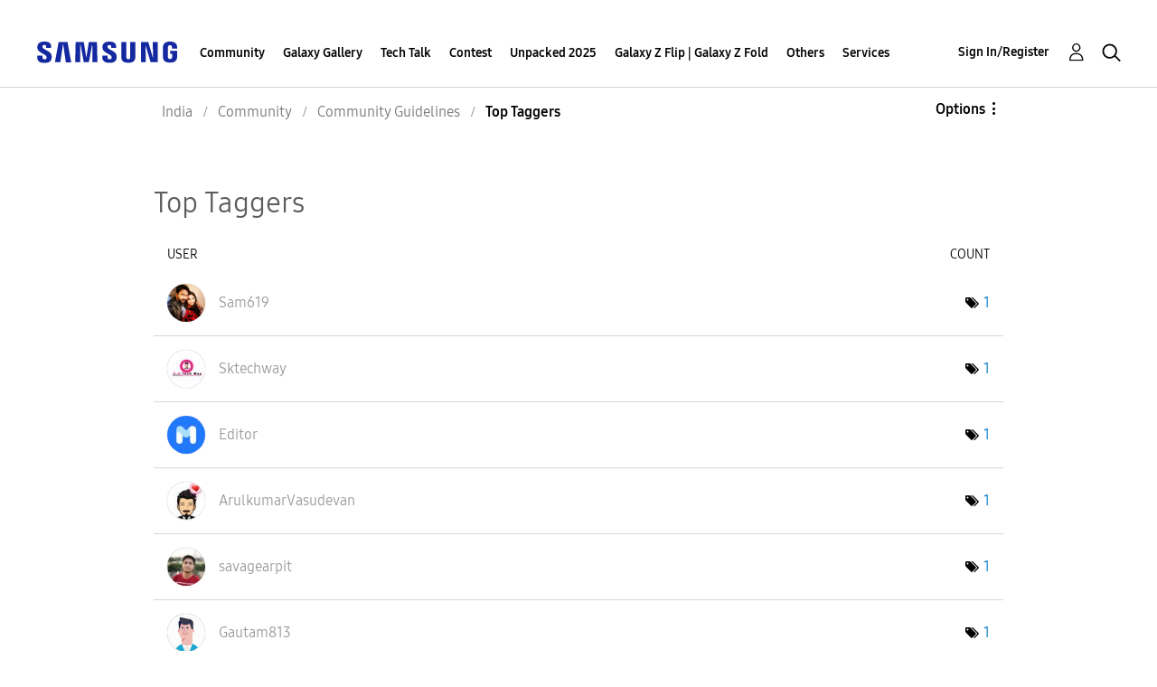

--- FILE ---
content_type: text/html; charset=UTF-8
request_url: https://r2.community.samsung.com/t5/forums/tagdetailpage/tag-cloud-grouping/user/tag-cloud-style/frequent/message-scope/core-node/board-id/in-news/user-scope/all/tag-scope/single/tag-id/355/timerange/all/tag-visibility-scope/public
body_size: 1876
content:
<!DOCTYPE html>
<html lang="en">
<head>
    <meta charset="utf-8">
    <meta name="viewport" content="width=device-width, initial-scale=1">
    <title></title>
    <style>
        body {
            font-family: "Arial";
        }
    </style>
    <script type="text/javascript">
    window.awsWafCookieDomainList = [];
    window.gokuProps = {
"key":"AQIDAHjcYu/GjX+QlghicBgQ/7bFaQZ+m5FKCMDnO+vTbNg96AHZ4WDspB1aFJyVQH2dkUBmAAAAfjB8BgkqhkiG9w0BBwagbzBtAgEAMGgGCSqGSIb3DQEHATAeBglghkgBZQMEAS4wEQQM7W6WqUCbHzul4jDCAgEQgDu69PTxw/7akKqxxDbZaXLC4vs4UibAla0yObX4jAjWnHi++X1x+9kjy7qUhd1j/dlv+Ad8Wd1vFcvx4w==",
          "iv":"D549bACCTwAACGcq",
          "context":"BKBAyAeolPliRogPCsXeo2H+KvFvJEN21pHXXKcCsTVTlueX76RuzQIB4bCkoTUn99vem3cCaYICrG6dn/Xd44P1wuxvJJEb4SAC7QYiK2XYD08eYkVpbdS6gstoCN2c6LEyRJTYfKKBP3U/XZYNQ0hUdD3AtjrAQfbZ7X1z+SVovPf+H9ej8DmNELSOFhx3oWw7UOuor4nUd4n9KlCurUgoV4A+iRqsNsLAaBb2ccnPeNMZywJOzHcxn+T5sA4Yfb+Tf+R+rDy7fThVvl5WC0INV7eL2TKNLhfN0DNFqg6hszZTY9dUFL00HnUObuUN9/lMm+Z4GGYBtMl8cHBVTgb2te16Y6IbIHk3JiEQ7Zn+emLMbAAb7av+kwH4psnvayI2wA53geuQxklRWoPREZNxdoLor1/j9C+b"
};
    </script>
    <script src="https://bc0439715fa6.967eb88d.us-east-2.token.awswaf.com/bc0439715fa6/e566d069acb5/9c5f3411fe12/challenge.js"></script>
</head>
<body>
    <div id="challenge-container"></div>
    <script type="text/javascript">
        AwsWafIntegration.saveReferrer();
        AwsWafIntegration.checkForceRefresh().then((forceRefresh) => {
            if (forceRefresh) {
                AwsWafIntegration.forceRefreshToken().then(() => {
                    window.location.reload(true);
                });
            } else {
                AwsWafIntegration.getToken().then(() => {
                    window.location.reload(true);
                });
            }
        });
    </script>
    <noscript>
        <h1>JavaScript is disabled</h1>
        In order to continue, we need to verify that you're not a robot.
        This requires JavaScript. Enable JavaScript and then reload the page.
    </noscript>
</body>
</html>

--- FILE ---
content_type: text/html;charset=UTF-8
request_url: https://r2.community.samsung.com/t5/forums/tagdetailpage/tag-cloud-grouping/user/tag-cloud-style/frequent/message-scope/core-node/board-id/in-news/user-scope/all/tag-scope/single/tag-id/355/timerange/all/tag-visibility-scope/public
body_size: 19558
content:
<!DOCTYPE html><html prefix="og: http://ogp.me/ns#" dir="ltr" lang="en" class="no-js">
	<head>
	
	<title>
	Top Taggers - Samsung Members
</title>
	
	
	<meta http-equiv="X-UA-Compatible" content="IE=edge" />
<link rel="icon" href="https://r2.community.samsung.com/html/@B78469F9DD608EFC1D6AED752BA3C480/assets/favicon.ico" type="image/x-icon" />
<link rel="shortcut icon" href="https://r2.community.samsung.com/html/@B78469F9DD608EFC1D6AED752BA3C480/assets/favicon.ico" type="image/x-icon" />
<meta name="naver-site-verification" content="059a37aae925db2a993a1fb8a4aa5d8fca3b7542" />


	
	
	
	<meta content="width=device-width, initial-scale=1.0, user-scalable=yes" name="viewport"/><meta content="text/html; charset=UTF-8" http-equiv="Content-Type"/><link href="https://r2.community.samsung.com/t5/forums/tagdetailpage/tag-cloud-grouping/user/tag-cloud-style/frequent/message-scope/core-node/board-id/in-news/user-scope/all/tag-scope/single/tag-id/355/timerange/all/tag-visibility-scope/public" rel="canonical"/>
	
	
	
	
	    
            	<link href="/skins/2039657/babaf46e3d8a16e00550a7bd627a281c/samsunghq_skin.css" rel="stylesheet" type="text/css"/>
            
	

	
	
	
	
	<meta http-equiv="X-UA-Compatible" content="IE=edge">
<link rel="icon" href="https://r2.community.samsung.com/html/assets/faviconIII.png"/>
<link rel="apple-touch-icon" href="https://r2.community.samsung.com/html/assets/favicon-app.gif"/>
<script type="application/ld+json">
{
  "@context": "http://schema.org",
  "@type": "WebSite",
  "name" : "Samsung Community",
  "alternateName" : "Samsung Members Community",
  "url": "https://r2.community.samsung.com/",
  "potentialAction": {
    "@type": "SearchAction",
    "target": "https://r2.community.samsung.com/t5/forums/searchpage/tab/message?q={search_term_string}",
    "query-input": "required name=search_term_string"
  }
}
</script> 

<!-- DEBUG Values: nodeType= board // redirectUrl: https://contents.samsungmembers.com/share/redirect.html?dl=activity/community/popup?categoryId=in-news&amp;src=weptoapp // showWebToAppBanner: true // isMobile: false // deviceBrand: robot // countryForCurrentUser: us // tlcId: in -->

<script type="text/javascript" src="/t5/scripts/EAA19129A1248A19BBE86A06A73AF336/lia-scripts-head-min.js"></script><script language="javascript" type="text/javascript">
<!--
window.FileAPI = { jsPath: '/html/assets/js/vendor/ng-file-upload-shim/' };
LITHIUM.PrefetchData = {"Components":{},"commonResults":{}};
LITHIUM.DEBUG = false;
LITHIUM.CommunityJsonObject = {
  "Validation" : {
    "image.description" : {
      "min" : 0,
      "max" : 1000,
      "isoneof" : [ ],
      "type" : "string"
    },
    "tkb.toc_maximum_heading_level" : {
      "min" : 1,
      "max" : 6,
      "isoneof" : [ ],
      "type" : "integer"
    },
    "tkb.toc_heading_list_style" : {
      "min" : 0,
      "max" : 50,
      "isoneof" : [
        "disc",
        "circle",
        "square",
        "none"
      ],
      "type" : "string"
    },
    "blog.toc_maximum_heading_level" : {
      "min" : 1,
      "max" : 6,
      "isoneof" : [ ],
      "type" : "integer"
    },
    "tkb.toc_heading_indent" : {
      "min" : 5,
      "max" : 50,
      "isoneof" : [ ],
      "type" : "integer"
    },
    "blog.toc_heading_indent" : {
      "min" : 5,
      "max" : 50,
      "isoneof" : [ ],
      "type" : "integer"
    },
    "blog.toc_heading_list_style" : {
      "min" : 0,
      "max" : 50,
      "isoneof" : [
        "disc",
        "circle",
        "square",
        "none"
      ],
      "type" : "string"
    }
  },
  "User" : {
    "settings" : {
      "imageupload.legal_file_extensions" : "*.jpg;*.JPG;*.jpeg;*.JPEG;*.png;*.PNG;*.gif;*.GIF;",
      "config.enable_avatar" : true,
      "integratedprofile.show_klout_score" : true,
      "layout.sort_view_by_last_post_date" : true,
      "layout.friendly_dates_enabled" : true,
      "profileplus.allow.anonymous.scorebox" : false,
      "tkb.message_sort_default" : "topicPublishDate",
      "layout.format_pattern_date" : "MM-dd-yyyy",
      "config.require_search_before_post" : "off",
      "isUserLinked" : false,
      "integratedprofile.cta_add_topics_dismissal_timestamp" : -1,
      "layout.message_body_image_max_size" : 1000,
      "profileplus.everyone" : false,
      "integratedprofile.cta_connect_wide_dismissal_timestamp" : -1,
      "blog.toc_maximum_heading_level" : "",
      "integratedprofile.hide_social_networks" : false,
      "blog.toc_heading_indent" : "",
      "contest.entries_per_page_num" : 20,
      "layout.messages_per_page_linear" : 20,
      "integratedprofile.cta_manage_topics_dismissal_timestamp" : -1,
      "profile.shared_profile_test_group" : false,
      "integratedprofile.cta_personalized_feed_dismissal_timestamp" : -1,
      "integratedprofile.curated_feed_size" : 10,
      "contest.one_kudo_per_contest" : false,
      "integratedprofile.enable_social_networks" : false,
      "integratedprofile.my_interests_dismissal_timestamp" : -1,
      "profile.language" : "en",
      "layout.friendly_dates_max_age_days" : 31,
      "layout.threading_order" : "thread_descending",
      "blog.toc_heading_list_style" : "disc",
      "useRecService" : false,
      "layout.module_welcome" : "<h2>Welcome to the Samsung<br />\r\nMembers Community<\/h2>\r\n<p>Explore your new hub for all things Samsung and beyond. Connect with Samsung experts, super-fans, and other Community members for tips on features and how to get the most out of your Samsung product.<\/p>\r\n<a class=\"samsung-members-link\" href=\"https://www.samsung.com/samsung-members/\" target=\"_blank\"><span>Samsung Members: <\/span>Learn more<\/a>",
      "imageupload.max_uploaded_images_per_upload" : 30,
      "imageupload.max_uploaded_images_per_user" : 15000,
      "integratedprofile.connect_mode" : "",
      "tkb.toc_maximum_heading_level" : "",
      "tkb.toc_heading_list_style" : "disc",
      "sharedprofile.show_hovercard_score" : true,
      "config.search_before_post_scope" : "community",
      "tkb.toc_heading_indent" : "",
      "p13n.cta.recommendations_feed_dismissal_timestamp" : -1,
      "imageupload.max_file_size" : 20480,
      "layout.show_batch_checkboxes" : false,
      "integratedprofile.cta_connect_slim_dismissal_timestamp" : -1
    },
    "isAnonymous" : true,
    "policies" : {
      "image-upload.process-and-remove-exif-metadata" : true
    },
    "registered" : false,
    "emailRef" : "",
    "id" : -1,
    "login" : "Anonymous"
  },
  "Server" : {
    "communityPrefix" : "/vggiy29687",
    "nodeChangeTimeStamp" : 1769795010923,
    "tapestryPrefix" : "/t5",
    "deviceMode" : "DESKTOP",
    "responsiveDeviceMode" : "DESKTOP",
    "membershipChangeTimeStamp" : "0",
    "version" : "25.3",
    "branch" : "25.3-release",
    "showTextKeys" : false
  },
  "Config" : {
    "phase" : "prod",
    "integratedprofile.cta.reprompt.delay" : 30,
    "profileplus.tracking" : {
      "profileplus.tracking.enable" : false,
      "profileplus.tracking.click.enable" : false,
      "profileplus.tracking.impression.enable" : false
    },
    "app.revision" : "2505141626-s6aebf80139-b103",
    "navigation.manager.community.structure.limit" : "1000"
  },
  "Activity" : {
    "Results" : [ ]
  },
  "NodeContainer" : {
    "viewHref" : "https://r2.community.samsung.com/t5/Community/ct-p/in-community",
    "description" : "",
    "id" : "in-community",
    "shortTitle" : "Community",
    "title" : "Community",
    "nodeType" : "category"
  },
  "Page" : {
    "skins" : [
      "samsunghq_skin",
      "samsung_base_skin",
      "theme_support",
      "theme_base",
      "responsive_peak"
    ],
    "authUrls" : {
      "loginUrl" : "/t5/custom/page/page-id/SsoLoginPage?referer=https%3A%2F%2Fr2.community.samsung.com%2Ft5%2Fforums%2Ftagdetailpage%2Ftag-cloud-grouping%2Fuser%2Ftag-cloud-style%2Ffrequent%2Fmessage-scope%2Fcore-node%2Fboard-id%2Fin-news%2Fuser-scope%2Fall%2Ftag-scope%2Fsingle%2Ftag-id%2F355%2Ftimerange%2Fall%2Ftag-visibility-scope%2Fpublic",
      "loginUrlNotRegistered" : "/t5/custom/page/page-id/SsoLoginPage?redirectreason=notregistered&referer=https%3A%2F%2Fr2.community.samsung.com%2Ft5%2Fforums%2Ftagdetailpage%2Ftag-cloud-grouping%2Fuser%2Ftag-cloud-style%2Ffrequent%2Fmessage-scope%2Fcore-node%2Fboard-id%2Fin-news%2Fuser-scope%2Fall%2Ftag-scope%2Fsingle%2Ftag-id%2F355%2Ftimerange%2Fall%2Ftag-visibility-scope%2Fpublic",
      "loginUrlNotRegisteredDestTpl" : "/t5/custom/page/page-id/SsoLoginPage?redirectreason=notregistered&referer=%7B%7BdestUrl%7D%7D"
    },
    "name" : "TagDetailPage",
    "rtl" : false,
    "object" : { }
  },
  "WebTracking" : {
    "Activities" : { },
    "path" : "Community:Samsung Members Community/Category:India/Category:Community/Board:Community Guidelines"
  },
  "Feedback" : {
    "targeted" : { }
  },
  "Seo" : {
    "markerEscaping" : {
      "pathElement" : {
        "prefix" : "@",
        "match" : "^[0-9][0-9]$"
      },
      "enabled" : false
    }
  },
  "TopLevelNode" : {
    "viewHref" : "https://r2.community.samsung.com/t5/India/ct-p/in",
    "description" : "Explore your new hub for all things Samsung and beyond. Connect with Samsung experts, super-fans, and other Community members for tips on features and how to get the most out of your Samsung product.",
    "id" : "in",
    "shortTitle" : "India",
    "title" : "India",
    "nodeType" : "category"
  },
  "Community" : {
    "viewHref" : "https://r2.community.samsung.com/",
    "integratedprofile.lang_code" : "en",
    "integratedprofile.country_code" : "US",
    "id" : "vggiy29687",
    "shortTitle" : "Samsung Members Community",
    "title" : "Samsung Members"
  },
  "CoreNode" : {
    "conversationStyle" : "forum",
    "viewHref" : "https://r2.community.samsung.com/t5/Community-Guidelines/bd-p/in-news",
    "settings" : { },
    "description" : "",
    "id" : "in-news",
    "shortTitle" : "Community Guidelines",
    "title" : "Community Guidelines",
    "nodeType" : "Board",
    "ancestors" : [
      {
        "viewHref" : "https://r2.community.samsung.com/t5/Community/ct-p/in-community",
        "description" : "",
        "id" : "in-community",
        "shortTitle" : "Community",
        "title" : "Community",
        "nodeType" : "category"
      },
      {
        "viewHref" : "https://r2.community.samsung.com/t5/India/ct-p/in",
        "description" : "Explore your new hub for all things Samsung and beyond. Connect with Samsung experts, super-fans, and other Community members for tips on features and how to get the most out of your Samsung product.",
        "id" : "in",
        "shortTitle" : "India",
        "title" : "India",
        "nodeType" : "category"
      },
      {
        "viewHref" : "https://r2.community.samsung.com/",
        "description" : "",
        "id" : "vggiy29687",
        "shortTitle" : "Samsung Members Community",
        "title" : "Samsung Members",
        "nodeType" : "Community"
      }
    ]
  }
};
LITHIUM.Components.RENDER_URL = "/t5/util/componentrenderpage/component-id/#{component-id}?render_behavior=raw";
LITHIUM.Components.ORIGINAL_PAGE_NAME = 'forums/TagDetailPage';
LITHIUM.Components.ORIGINAL_PAGE_ID = 'TagDetailPage';
LITHIUM.Components.ORIGINAL_PAGE_CONTEXT = '[base64]..';
LITHIUM.Css = {
  "BASE_DEFERRED_IMAGE" : "lia-deferred-image",
  "BASE_BUTTON" : "lia-button",
  "BASE_SPOILER_CONTAINER" : "lia-spoiler-container",
  "BASE_TABS_INACTIVE" : "lia-tabs-inactive",
  "BASE_TABS_ACTIVE" : "lia-tabs-active",
  "BASE_AJAX_REMOVE_HIGHLIGHT" : "lia-ajax-remove-highlight",
  "BASE_FEEDBACK_SCROLL_TO" : "lia-feedback-scroll-to",
  "BASE_FORM_FIELD_VALIDATING" : "lia-form-field-validating",
  "BASE_FORM_ERROR_TEXT" : "lia-form-error-text",
  "BASE_FEEDBACK_INLINE_ALERT" : "lia-panel-feedback-inline-alert",
  "BASE_BUTTON_OVERLAY" : "lia-button-overlay",
  "BASE_TABS_STANDARD" : "lia-tabs-standard",
  "BASE_AJAX_INDETERMINATE_LOADER_BAR" : "lia-ajax-indeterminate-loader-bar",
  "BASE_AJAX_SUCCESS_HIGHLIGHT" : "lia-ajax-success-highlight",
  "BASE_CONTENT" : "lia-content",
  "BASE_JS_HIDDEN" : "lia-js-hidden",
  "BASE_AJAX_LOADER_CONTENT_OVERLAY" : "lia-ajax-loader-content-overlay",
  "BASE_FORM_FIELD_SUCCESS" : "lia-form-field-success",
  "BASE_FORM_WARNING_TEXT" : "lia-form-warning-text",
  "BASE_FORM_FIELDSET_CONTENT_WRAPPER" : "lia-form-fieldset-content-wrapper",
  "BASE_AJAX_LOADER_OVERLAY_TYPE" : "lia-ajax-overlay-loader",
  "BASE_FORM_FIELD_ERROR" : "lia-form-field-error",
  "BASE_SPOILER_CONTENT" : "lia-spoiler-content",
  "BASE_FORM_SUBMITTING" : "lia-form-submitting",
  "BASE_EFFECT_HIGHLIGHT_START" : "lia-effect-highlight-start",
  "BASE_FORM_FIELD_ERROR_NO_FOCUS" : "lia-form-field-error-no-focus",
  "BASE_EFFECT_HIGHLIGHT_END" : "lia-effect-highlight-end",
  "BASE_SPOILER_LINK" : "lia-spoiler-link",
  "BASE_DISABLED" : "lia-link-disabled",
  "FACEBOOK_LOGOUT" : "lia-component-users-action-logout",
  "FACEBOOK_SWITCH_USER" : "lia-component-admin-action-switch-user",
  "BASE_FORM_FIELD_WARNING" : "lia-form-field-warning",
  "BASE_AJAX_LOADER_FEEDBACK" : "lia-ajax-loader-feedback",
  "BASE_AJAX_LOADER_OVERLAY" : "lia-ajax-loader-overlay",
  "BASE_LAZY_LOAD" : "lia-lazy-load"
};
LITHIUM.noConflict = true;
LITHIUM.useCheckOnline = false;
LITHIUM.RenderedScripts = [
  "json2.js",
  "AutoComplete.js",
  "DropDownMenuVisibilityHandler.js",
  "jquery.ui.resizable.js",
  "Tooltip.js",
  "ForceLithiumJQuery.js",
  "UserNavigation2.js",
  "jquery.lithium-selector-extensions.js",
  "ElementMethods.js",
  "Auth.js",
  "Placeholder.js",
  "jquery.autocomplete.js",
  "jquery.ui.mouse.js",
  "Components.js",
  "jquery.js",
  "jquery.position-toggle-1.0.js",
  "AjaxSupport.js",
  "ActiveCast3.js",
  "NoConflict.js",
  "jquery.json-2.6.0.js",
  "InformationBox.js",
  "SearchForm.js",
  "PolyfillsAll.js",
  "jquery.tmpl-1.1.1.js",
  "jquery.ajax-cache-response-1.0.js",
  "jquery.delayToggle-1.0.js",
  "DeferredImages.js",
  "jquery.ui.draggable.js",
  "jquery.iframe-shim-1.0.js",
  "SearchAutoCompleteToggle.js",
  "Video.js",
  "Sandbox.js",
  "DropDownMenu.js",
  "Forms.js",
  "Lithium.js",
  "AjaxFeedback.js",
  "Link.js",
  "jquery.iframe-transport.js",
  "jquery.scrollTo.js",
  "jquery.css-data-1.0.js",
  "jquery.placeholder-2.0.7.js",
  "jquery.ui.position.js",
  "jquery.effects.core.js",
  "jquery.clone-position-1.0.js",
  "Text.js",
  "jquery.blockui.js",
  "HelpIcon.js",
  "Namespace.js",
  "prism.js",
  "jquery.ui.dialog.js",
  "jquery.fileupload.js",
  "Events.js",
  "jquery.ui.widget.js",
  "Cache.js",
  "DataHandler.js",
  "Globals.js",
  "PartialRenderProxy.js",
  "SpoilerToggle.js",
  "jquery.function-utils-1.0.js",
  "jquery.appear-1.1.1.js",
  "jquery.tools.tooltip-1.2.6.js",
  "ResizeSensor.js",
  "jquery.ui.core.js",
  "jquery.effects.slide.js",
  "jquery.viewport-1.0.js",
  "Throttle.js",
  "UserListActual.js",
  "LiModernizr.js",
  "OoyalaPlayer.js",
  "ElementQueries.js",
  "jquery.hoverIntent-r6.js",
  "Loader.js"
];// -->
</script><script type="text/javascript" src="/t5/scripts/D60EB96AE5FF670ED274F16ABB044ABD/lia-scripts-head-min.js"></script></head>
	<body class="lia-board lia-user-status-anonymous TagDetailPage lia-body" id="lia-body">
	
	
	<div id="BB1-179-3" class="ServiceNodeInfoHeader">
</div>
	
	
	
	

	<div class="lia-page">
		<center>
			
				
					
	
	<div class="MinimumWidthContainer">
		<div class="min-width-wrapper">
			<div class="min-width">		
				
						<div class="lia-content">
                            
							
							
							
		
  	<div class="lia-quilt lia-quilt-tag-detail-page lia-quilt-layout-one-column lia-top-quilt">
	<div class="lia-quilt-row lia-quilt-row-header">
		<div class="lia-quilt-column lia-quilt-column-24 lia-quilt-column-single lia-quilt-column-common-header">
			<div class="lia-quilt-column-alley lia-quilt-column-alley-single">
	
		
			<div class="lia-quilt lia-quilt-header lia-quilt-layout-samsung-header lia-component-quilt-header">
	<div class="lia-quilt-row lia-quilt-row-main-row">
		<div class="lia-quilt-column lia-quilt-column-24 lia-quilt-column-single lia-quilt-column-main-header">
			<div class="lia-quilt-column-alley lia-quilt-column-alley-single">
	
		
			
<header class="samsung-global-nav-bar">
  <div class="samsung-global-nav-bar-wrapper">
    <div class="eyebrow">
        <ul>
        </ul>
    </div>
    <div class="main">
        <div class="logo">
            <a href="/t5/India/ct-p/in" title="India"><img src="https://r2.community.samsung.com/html/@ADF58FCDCA28C16492988F7AC22939E0/assets/logo_samsung.svg" title="India" /></a>
        </div>
        <div class="actions">
<nav class="samsung-global-nav-bar-menu" role="navigation">
    <span class="mobile-nav-button"></span>
    <ul>
        <li class="home-link ">
          <div>
            <a href="/t5/India/ct-p/in" title="Community Home">
              Community Home
            </a>
            <span class="indicator"></span>
        </li>
          <li class="has-children cols-4 depth-0">
            <div>
            <a href="/t5/Community/ct-p/in-community" title="Community">Community</a>
            <span class="indicator has-children"></span>
            </div>
              <ul class="depth-1" data-cols="4">


                  <li class="sub-header has-children">
                    <a href="/t5/Smartphones/ct-p/in-community-sp" title="Smartphones">Smartphones</a>
                      <ul class="depth2">
                            <li><a href="/t5/Galaxy-Z/bd-p/in-community-sp-gfold">Galaxy Z</a></li>
                            <li><a href="/t5/Galaxy-S/bd-p/in-community-sp-gs">Galaxy S</a></li>
                            <li><a href="/t5/Galaxy-A/bd-p/in-community-sp-ga">Galaxy A</a></li>
                            <li><a href="/t5/Galaxy-M/bd-p/in-community-sp-gm">Galaxy M</a></li>
                            <li><a href="/t5/Galaxy-F/bd-p/GalaxyF">Galaxy F</a></li>
                            <li><a href="/t5/Galaxy-Note/bd-p/in-community-sp-gnote">Galaxy Note</a></li>
                            <li><a href="/t5/Galaxy-C/bd-p/in-community-sp-gc">Galaxy C</a></li>
                            <li><a href="/t5/Galaxy-J/bd-p/in-community-sp-gj">Galaxy J</a></li>
                            <li><a href="/t5/Galaxy-On/bd-p/in-community-sp-go">Galaxy On</a></li>
                      </ul>
                  </li>
                  <li class="sub-header">
                    <a href="/t5/Tablets/bd-p/in-community-tab" title="Tablets">Tablets</a>
                  </li>
                  <li class="sub-header">
                    <a href="/t5/Wearables/bd-p/in-community-wear" title="Wearables">Wearables</a>
                  </li>
                  <li class="sub-header">
                    <a href="/t5/Promotions/bd-p/in-community-promo" title="Promotions">Promotions</a>
                  </li>
                  <li class="sub-header">
                    <a href="/t5/Community-Guidelines/bd-p/in-news" title="Community Guidelines">Community Guidelines</a>
                  </li>
                  <li class="sub-header">
                    <a href="/t5/Others/bd-p/in-community-other" title="Others">Others</a>
                  </li>
                  <li class="sub-header">
                    <a href="/t5/CamCyclopedia/bg-p/in-community-blog" title="CamCyclopedia">CamCyclopedia</a>
                  </li>
                  <li class="sub-header">
                    <a href="/t5/Tips-How-to/bg-p/in-community-blog-cs" title="Tips &amp; How-to">Tips &amp; How-to</a>
                  </li>
            </ul>
          </li>
          <li class="has-children cols-4 depth-0">
            <div>
            <a href="/t5/Galaxy-Gallery/ct-p/in-gg" title="Galaxy Gallery">Galaxy Gallery</a>
            <span class="indicator has-children"></span>
            </div>
              <ul class="depth-1" data-cols="4">
                  <li class="sub-header">
                    <a href="/t5/Galaxy-Gallery/bd-p/in-gg-general" title="Galaxy Gallery">Galaxy Gallery</a>
                  </li>
            </ul>
          </li>
          <li class=" cols-4 depth-0">
            <div>
            <a href="/t5/Tech-Talk/bd-p/Tech_Talk" title="Tech Talk">Tech Talk</a>
            <span class="indicator "></span>
            </div>
          </li>
          <li class="has-children cols-4 depth-0">
            <div>
            <a href="/t5/Contest/ct-p/in-contest" title="Contest">Contest</a>
            <span class="indicator has-children"></span>
            </div>
              <ul class="depth-1" data-cols="4">
                  <li class="sub-header">
                    <a href="/t5/Picture-Perfect-With-Galaxy-AI/con-p/PicturePerfectWithGalaxyAI" title="Picture Perfect With Galaxy AI">Picture Perfect With Galaxy AI</a>
                  </li>
                  <li class="sub-header">
                    <a href="/t5/CaptureTheEpic/con-p/CaptureTheEpic" title="CaptureTheEpic">CaptureTheEpic</a>
                  </li>
                  <li class="sub-header">
                    <a href="/t5/MySMyDream/con-p/MySMyDream" title="MySMyDream">MySMyDream</a>
                  </li>
                  <li class="sub-header">
                    <a href="/t5/Momentsthatmatter/con-p/In_contest_momentsthatmatter" title="Momentsthatmatter">Momentsthatmatter</a>
                  </li>
                  <li class="sub-header">
                    <a href="/t5/The-10-10-Moment/con-p/CBCCUGC" title="The 10/10 Moment">The 10/10 Moment</a>
                  </li>
                  <li class="sub-header">
                    <a href="/t5/AmpYourAwesome/con-p/amp_aseries" title="#AmpYourAwesome">#AmpYourAwesome</a>
                  </li>
                  <li class="sub-header">
                    <a href="/t5/AwesomeGalaxyA-Contest/con-p/GalaxyA_Awesomeness" title="#AwesomeGalaxyA Contest">#AwesomeGalaxyA Contest</a>
                  </li>
                  <li class="sub-header">
                    <a href="/t5/MothersNight/con-p/PWG_MothersNight" title="#MothersNight">#MothersNight</a>
                  </li>
                  <li class="sub-header">
                    <a href="/t5/Updated-Photography-withGalaxy/con-p/PWG_NightVibe_S" title="[Updated] Photography #withGalaxy: Night Vibe Challenge">[Updated] Photography #withGalaxy: Night Vibe Challenge</a>
                  </li>
                  <li class="sub-header">
                    <a href="/t5/Hamper-of-happiness-withGalaxy/con-p/PWG_Diwali" title="Hamper of happiness #withGalaxy">Hamper of happiness #withGalaxy</a>
                  </li>
                  <li class="sub-header">
                    <a href="/t5/PWG-Autumn/con-p/PWG_Autumn" title="PWG _Autumn">PWG _Autumn</a>
                  </li>
                  <li class="sub-header">
                    <a href="/t5/PWG-ARCHITECTURE/con-p/PWG_ARCHITECTURE" title="PWG_ARCHITECTURE">PWG_ARCHITECTURE</a>
                  </li>
                  <li class="sub-header">
                    <a href="/t5/PWG-Wildlife/con-p/PWG_Wildlife" title="PWG_Wildlife">PWG_Wildlife</a>
                  </li>
                  <li class="sub-header">
                    <a href="/t5/PWG-SPRING/con-p/PWG_SPRING" title="PWG_SPRING">PWG_SPRING</a>
                  </li>
                  <li class="sub-header">
                    <a href="/t5/In-Contest-PWG-Pets/con-p/In_Contest_PWG_Pets" title="In_Contest_PWG_Pets">In_Contest_PWG_Pets</a>
                  </li>
                  <li class="sub-header">
                    <a href="/t5/Photography-withGalaxy-Wool/con-p/IN_CONTEST_WOOL" title="Photography#withGalaxy Wool">Photography#withGalaxy Wool</a>
                  </li>
                  <li class="sub-header">
                    <a href="/t5/Photography-withGalaxy-Prop-4/con-p/IN-CONTEST-PWG-LEAVES" title="Photography #withGalaxy Prop 4 Leaves">Photography #withGalaxy Prop 4 Leaves</a>
                  </li>
                  <li class="sub-header">
                    <a href="/t5/Rewardyourself-WG3/con-p/Rewardyourself_WG3" title="Rewardyourself_WG3">Rewardyourself_WG3</a>
                  </li>
                  <li class="sub-header">
                    <a href="/t5/Rewardyourself-WG2/con-p/Rewardyourself_WG2" title="Rewardyourself_WG2">Rewardyourself_WG2</a>
                  </li>
                  <li class="sub-header">
                    <a href="/t5/Rewardyourself-WG/con-p/Rewardyourself_WG" title="Rewardyourself_WG">Rewardyourself_WG</a>
                  </li>
                  <li class="sub-header">
                    <a href="/t5/Photography-withGalaxy/con-p/IN-CONTEST-PWG-COLORS" title="Photography #withGalaxy">Photography #withGalaxy</a>
                  </li>
                  <li class="sub-header">
                    <a href="/t5/Photography-withGalaxy/con-p/IN-CONTEST-PWG-LIGHT" title="Photography #withGalaxy">Photography #withGalaxy</a>
                  </li>
                  <li class="sub-header">
                    <a href="/t5/Photography-withGalaxy/con-p/in-contest-pwg-water" title="Photography #withGalaxy">Photography #withGalaxy</a>
                  </li>
                  <li class="sub-header">
                    <a href="/t5/Low-Light-Photography-withGalaxy/con-p/in-contest-pwg-lowlight" title="Low Light Photography #withGalaxy">Low Light Photography #withGalaxy</a>
                  </li>
                  <li class="sub-header">
                    <a href="/t5/DoodleWithNote/con-p/in-contest-doodleWithNote" title="#DoodleWithNote">#DoodleWithNote</a>
                  </li>
            </ul>
          </li>
          <li class=" cols-4 depth-0">
            <div>
            <a href="/t5/Unpacked-2025/bd-p/in-ut-ut" title="Unpacked 2025">Unpacked 2025</a>
            <span class="indicator "></span>
            </div>
          </li>
          <li class=" cols-4 depth-0">
            <div>
            <a href="/t5/Galaxy-Z-Flip-Galaxy-Z-Fold/bd-p/in-un" title="Galaxy Z Flip | Galaxy Z Fold">Galaxy Z Flip | Galaxy Z Fold</a>
            <span class="indicator "></span>
            </div>
          </li>
          <li class="has-children cols-4 depth-0">
            <div>
            <a href="/t5/Others/ct-p/Others" title="Others">Others</a>
            <span class="indicator has-children"></span>
            </div>
              <ul class="depth-1" data-cols="4">


                  <li class="sub-header has-children">
                    <a href="/t5/City/ct-p/in-city" title="City">City</a>
                      <ul class="depth2">
                            <li><a href="/t5/Delhi/bd-p/in-city-del">Delhi</a></li>
                            <li><a href="/t5/Bengaluru/bd-p/in-city-beng">Bengaluru</a></li>
                            <li><a href="/t5/Mumbai/bd-p/in-city-mumbai">Mumbai</a></li>
                            <li><a href="/t5/Pune/bd-p/in-city-pune">Pune</a></li>
                            <li><a href="/t5/Jaipur/bd-p/in-city-jaipur">Jaipur</a></li>
                            <li><a href="/t5/Hyderabad/bd-p/in-city-hyderabad">Hyderabad</a></li>
                            <li><a href="/t5/Kolkata/bd-p/in-city-kolkata">Kolkata</a></li>
                      </ul>
                  </li>
                  <li class="sub-header">
                    <a href="/t5/Share-your-Galaxy-story/bd-p/ShareyourGalaxystory" title="Share your Galaxy story">Share your Galaxy story</a>
                  </li>
                  <li class="sub-header">
                    <a href="/t5/Members-Ki-Diwali/bd-p/in-diwali" title="Members Ki Diwali">Members Ki Diwali</a>
                  </li>
                  <li class="sub-header">
                    <a href="/t5/Always-On/bd-p/Always-On" title="Always On">Always On</a>
                  </li>
            </ul>
          </li>
          <li class="has-children cols-4 depth-0">
            <div>
            <a href="/t5/Services/ct-p/in-community-svc" title="Services">Services</a>
            <span class="indicator has-children"></span>
            </div>
              <ul class="depth-1" data-cols="4">
                  <li class="sub-header">
                    <a href="/t5/Samsung-Wallet/bd-p/in-community-svc-pay" title="Samsung Wallet">Samsung Wallet</a>
                  </li>
                  <li class="sub-header">
                    <a href="/t5/Bixby/bd-p/in-community-svc-bixby" title="Bixby">Bixby</a>
                  </li>
                  <li class="sub-header">
                    <a href="/t5/Samsung-Health/bd-p/in-community-svc-health" title="Samsung Health">Samsung Health</a>
                  </li>
                  <li class="sub-header">
                    <a href="/t5/Samsung-DeX/bd-p/in-community-svc-dex" title="Samsung DeX">Samsung DeX</a>
                  </li>
                  <li class="sub-header">
                    <a href="/t5/Secure-Folder/bd-p/in-community-svc-knox" title="Secure Folder">Secure Folder</a>
                  </li>
                  <li class="sub-header">
                    <a href="/t5/Gaming-Hub/bd-p/in-community-svc-launcher" title="Gaming Hub">Gaming Hub</a>
                  </li>
                  <li class="sub-header">
                    <a href="/t5/S-Bike/bd-p/in-community-svc-sbike" title="S Bike">S Bike</a>
                  </li>
                  <li class="sub-header">
                    <a href="/t5/UDS/bd-p/in-community-svc-uds" title="UDS">UDS</a>
                  </li>
                  <li class="sub-header">
                    <a href="/t5/Galaxy-Store-Apps-more/bd-p/in-community-svc-gstore" title="Galaxy Store (Apps &amp; more)">Galaxy Store (Apps &amp; more)</a>
                  </li>
                  <li class="sub-header">
                    <a href="/t5/My-Galaxy/bd-p/in-community-svc-mygalaxy" title="My Galaxy">My Galaxy</a>
                  </li>
                  <li class="sub-header">
                    <a href="/t5/Samsung-Online-Store/bd-p/onlinestore" title="Samsung Online Store">Samsung Online Store</a>
                  </li>
                  <li class="sub-header">
                    <a href="/t5/SmartThings/bd-p/SmartThings" title="SmartThings">SmartThings</a>
                  </li>
            </ul>
          </li>
    </ul>
  </nav>            <div class="links">
                <ul>
                </ul>
            </div>
              <div class="search-inline"><div id="lia-searchformV32_a8f47a49fb7e5b" class="SearchForm lia-search-form-wrapper lia-mode-default lia-component-common-widget-search-form">
	

	
		<div class="lia-inline-ajax-feedback">
			<div class="AjaxFeedback" id="ajaxfeedback_a8f47a49fb7e5b"></div>
			
	

	

		</div>

	

	
		<div id="searchautocompletetoggle_a8f47a49fb7e5b">	
	
		

	
		<div class="lia-inline-ajax-feedback">
			<div class="AjaxFeedback" id="ajaxfeedback_a8f47a49fb7e5b_0"></div>
			
	

	

		</div>

	

	
			
            <form enctype="multipart/form-data" class="lia-form lia-form-inline SearchForm" action="https://r2.community.samsung.com/t5/forums/tagdetailpage.searchformv32.form.form" method="post" id="form_a8f47a49fb7e5b" name="form_a8f47a49fb7e5b"><div class="t-invisible"><input value="tag-cloud-grouping/user/tag-cloud-style/frequent/message-scope/core-node/board-id/in-news/user-scope/all/tag-scope/single/tag-id/355/timerange/all/tag-visibility-scope/public" name="t:ac" type="hidden"></input><input value="search/contributions/page" name="t:cp" type="hidden"></input><input value="[base64]" name="lia-form-context" type="hidden"></input><input value="TagDetailPage:tag-cloud-grouping/user/tag-cloud-style/frequent/message-scope/core-node/board-id/in-news/user-scope/all/tag-scope/single/tag-id/355/timerange/all/tag-visibility-scope/public:searchformv32.form:" name="liaFormContentKey" type="hidden"></input><input value="5DI9GWMef1Esyz275vuiiOExwpQ=:H4sIAAAAAAAAALVSTU7CQBR+krAixkj0BrptjcpCMSbERGKCSmxcm+kwlGrbqTOvFDYexRMYL8HCnXfwAG5dubDtFKxgYgu4mrzvm3w/M+/pHcphHQ4kI4L2dMo9FLYZoM09qbeJxQ4V0+XC7e/tamqyBPEChwgbh1JAjQtLIz6hPaYh8ZlEMaxplAvm2KZmEsm0hhmBhOKpzZzOlsEw8LevR5W3zZfPEqy0oJIYc+eCuAyh2rolfaI7xLN0I8rjWfWBj7CuzJvf5osmbxRN3hacMimNwHRtKSOr0XNnv/vx+FoCGPjhMRzljhNLYHrEt9kA5T08ACCsKvREoYuqxqLl8BLO84q4UcMITcG49y/QOGs1pYyESl5p6V6qwRW086rinVmoxMZsiZud/zBUTc6gmVc4kExkJafmcYG1GM9+wfIsCkf2OP54hal5EjnG54z8h0XhjfcF7wQUs5Kz0GTjU2rOjc/llTT4Au07pDOcBQAA" name="t:formdata" type="hidden"></input></div>
	
	

	

	

	
		<div class="lia-inline-ajax-feedback">
			<div class="AjaxFeedback" id="feedback_a8f47a49fb7e5b"></div>
			
	

	

		</div>

	

	

	

	


	
	<input value="x4HIqsfWkDj6MeJxToPUaAbLto1B0Zi0Hk8xnn-rbCs." name="lia-action-token" type="hidden"></input>
	
	<input value="form_a8f47a49fb7e5b" id="form_UIDform_a8f47a49fb7e5b" name="form_UID" type="hidden"></input>
	<input value="" id="form_instance_keyform_a8f47a49fb7e5b" name="form_instance_key" type="hidden"></input>
	
                

                
                    
                        <span class="lia-search-granularity-wrapper">
                            <select title="Search Granularity" class="lia-search-form-granularity search-granularity" aria-label="Search Granularity" id="searchGranularity_a8f47a49fb7e5b" name="searchGranularity"><option title="All community" value="in|category">All community</option><option title="This category" value="in-community|category">This category</option><option title="This board" selected="selected" value="in-news|forum-board">This board</option><option title="Knowledge base" value="tkb|tkb">Knowledge base</option><option title="Users" value="user|user">Users</option></select>
                        </span>
                    
                

                <span class="lia-search-input-wrapper">
                    <span class="lia-search-input-field">
                        <span class="lia-button-wrapper lia-button-wrapper-secondary lia-button-wrapper-searchForm-action"><input value="searchForm" name="submitContextX" type="hidden"></input><input class="lia-button lia-button-secondary lia-button-searchForm-action" value="Search" id="submitContext_a8f47a49fb7e5b" name="submitContext" type="submit"></input></span>

                        <input placeholder="Search all content" aria-label="Search" title="Search" class="lia-form-type-text lia-autocomplete-input search-input lia-search-input-message" value="" id="messageSearchField_a8f47a49fb7e5b_0" name="messageSearchField" type="text"></input>
                        <input placeholder="Search all content" aria-label="Search" title="Search" class="lia-form-type-text lia-autocomplete-input search-input lia-search-input-tkb-article lia-js-hidden" value="" id="messageSearchField_a8f47a49fb7e5b_1" name="messageSearchField_0" type="text"></input>
                        

	
		<input placeholder="Enter a keyword to search within the users" ng-non-bindable="" title="Enter a user name or rank" class="lia-form-type-text UserSearchField lia-search-input-user search-input lia-js-hidden lia-autocomplete-input" aria-label="Enter a user name or rank" value="" id="userSearchField_a8f47a49fb7e5b" name="userSearchField" type="text"></input>
	

	


                        <input placeholder="Enter a keyword to search within the private messages" title="Enter a search word" class="lia-form-type-text NoteSearchField lia-search-input-note search-input lia-js-hidden lia-autocomplete-input" aria-label="Enter a search word" value="" id="noteSearchField_a8f47a49fb7e5b_0" name="noteSearchField" type="text"></input>
						<input title="Enter a search word" class="lia-form-type-text ProductSearchField lia-search-input-product search-input lia-js-hidden lia-autocomplete-input" aria-label="Enter a search word" value="" id="productSearchField_a8f47a49fb7e5b" name="productSearchField" type="text"></input>
                        <input class="lia-as-search-action-id" name="as-search-action-id" type="hidden"></input>
                    </span>
                </span>
                

                <span class="lia-cancel-search">cancel</span>

                
            
</form>
		
			<div class="search-autocomplete-toggle-link lia-js-hidden">
				<span>
					<a class="lia-link-navigation auto-complete-toggle-on lia-link-ticket-post-action lia-component-search-action-enable-auto-complete" data-lia-action-token="9zfth6SIgdngbwFBECimLiyRiQFAVLSjTVhfM6123uE." rel="nofollow" id="enableAutoComplete_a8f47a49fb7e5b" href="https://r2.community.samsung.com/t5/forums/tagdetailpage.enableautocomplete:enableautocomplete?t:ac=tag-cloud-grouping/user/tag-cloud-style/frequent/message-scope/core-node/board-id/in-news/user-scope/all/tag-scope/single/tag-id/355/timerange/all/tag-visibility-scope/public&amp;t:cp=action/contributions/searchactions">Turn on suggestions</a>					
					<span class="HelpIcon">
	<a class="lia-link-navigation help-icon lia-tooltip-trigger" role="button" aria-label="Help Icon" id="link_a8f47a49fb7e5b" href="#"><span class="lia-img-icon-help lia-fa-icon lia-fa-help lia-fa" alt="Auto-suggest helps you quickly narrow down your search results by suggesting possible matches as you type." aria-label="Help Icon" role="img" id="display_a8f47a49fb7e5b"></span></a><div role="alertdialog" class="lia-content lia-tooltip-pos-bottom-left lia-panel-tooltip-wrapper" id="link_a8f47a49fb7e5b_0-tooltip-element"><div class="lia-tooltip-arrow"></div><div class="lia-panel-tooltip"><div class="content">Auto-suggest helps you quickly narrow down your search results by suggesting possible matches as you type.</div></div></div>
</span>
				</span>
			</div>
		

	

	

	
	
	
</div>
		
	<div class="spell-check-showing-result">
		Showing results for <span class="lia-link-navigation show-results-for-link lia-link-disabled" aria-disabled="true" id="showingResult_a8f47a49fb7e5b"></span>
		

	</div>
	<div>
		
		<span class="spell-check-search-instead">
			Search instead for <a class="lia-link-navigation search-instead-for-link" rel="nofollow" id="searchInstead_a8f47a49fb7e5b" href="#"></a>
		</span>

	</div>
	<div class="spell-check-do-you-mean lia-component-search-widget-spellcheck">
		Did you mean: <a class="lia-link-navigation do-you-mean-link" rel="nofollow" id="doYouMean_a8f47a49fb7e5b" href="#"></a>
	</div>

	

	

	


	
</div></div>
        </div>
        <div class="header-user">
<a class="lia-link-navigation login-link lia-authentication-link lia-component-users-action-login" rel="nofollow" id="loginPageV2_a8f47a4b802483" href="/t5/custom/page/page-id/SsoLoginPage?referer=https%3A%2F%2Fr2.community.samsung.com%2Ft5%2Fforums%2Ftagdetailpage%2Ftag-cloud-grouping%2Fuser%2Ftag-cloud-style%2Ffrequent%2Fmessage-scope%2Fcore-node%2Fboard-id%2Fin-news%2Fuser-scope%2Fall%2Ftag-scope%2Fsingle%2Ftag-id%2F355%2Ftimerange%2Fall%2Ftag-visibility-scope%2Fpublic">Sign In/Register</a>          <ul role="list" id="list_a8f47a4b890d55" class="lia-list-standard-inline UserNavigation lia-component-common-widget-user-navigation-modern">
	
			
	
		
			
		
			
		
			
		
			<li role="listitem"><a class="lia-link-navigation registration-link lia-component-users-action-registration" rel="nofollow" id="registrationPageV2_a8f47a4b890d55" href="/t5/custom/page/page-id/SsoLoginPage?referer=https%3A%2F%2Fr2.community.samsung.com%2Ft5%2Fforums%2Ftagdetailpage%2Ftag-cloud-grouping%2Fuser%2Ftag-cloud-style%2Ffrequent%2Fmessage-scope%2Fcore-node%2Fboard-id%2Fin-news%2Fuser-scope%2Fall%2Ftag-scope%2Fsingle%2Ftag-id%2F355%2Ftimerange%2Fall%2Ftag-visibility-scope%2Fpublic">Register</a></li>
		
			<li aria-hidden="true"><span class="separator lia-component-common-widget-user-nav-separator-character">·</span></li>
		
			
		
			
		
			<li role="listitem"><a class="lia-link-navigation login-link lia-authentication-link lia-component-users-action-login" rel="nofollow" id="loginPageV2_a8f47a4b890d55" href="/t5/custom/page/page-id/SsoLoginPage?referer=https%3A%2F%2Fr2.community.samsung.com%2Ft5%2Fforums%2Ftagdetailpage%2Ftag-cloud-grouping%2Fuser%2Ftag-cloud-style%2Ffrequent%2Fmessage-scope%2Fcore-node%2Fboard-id%2Fin-news%2Fuser-scope%2Fall%2Ftag-scope%2Fsingle%2Ftag-id%2F355%2Ftimerange%2Fall%2Ftag-visibility-scope%2Fpublic">Sign In/Register</a></li>
		
			
		
			<li aria-hidden="true"><span class="separator lia-component-common-widget-user-nav-separator-character">·</span></li>
		
			
		
			
		
			<li role="listitem"><a class="lia-link-navigation faq-link lia-component-help-action-faq" id="faqPage_a8f47a4b890d55" href="/t5/help/faqpage">Help</a></li>
		
			
		
			
		
	
	

		
</ul></div>
          <div class="header-search">
            <img src="/html/assets/Icon_Search_24px.svg" alt="search icon">
          </div>
        </div>
    </div>
</header>


		
	
	
</div>
		</div>
	</div><div class="lia-quilt-row lia-quilt-row-hero">
		<div class="lia-quilt-column lia-quilt-column-24 lia-quilt-column-single lia-quilt-column-hero lia-mark-empty">
			
		</div>
	</div><div class="lia-quilt-row lia-quilt-row-breadcrumb">
		<div class="lia-quilt-column lia-quilt-column-24 lia-quilt-column-single lia-quilt-column-breadcrumb">
			<div class="lia-quilt-column-alley lia-quilt-column-alley-single">
	
		
			<div class="BreadCrumb crumb-line lia-breadcrumb lia-component-common-widget-breadcrumb" class="BreadCrumb crumb-line lia-breadcrumb" aria-label="breadcrumbs" role="navigation">
   <ul id="list" class="lia-list-standard-inline" itemscope itemtype="http://schema.org/BreadcrumbList">
         <li class="lia-breadcrumb-node crumb" itemprop="itemListElement" itemscope itemtype="http://schema.org/ListItem">
             <a class="lia-link-navigation crumb-category lia-breadcrumb-category lia-breadcrumb-forum" itemprop="item" href="https://r2.community.samsung.com/t5/India/ct-p/in">
             <span itemprop="name">India</span></a>
             <meta itemprop="position" content="1" />
        </li>
        <li class="lia-breadcrumb-seperator crumb-category lia-breadcrumb-category lia-breadcrumb-forum" aria-hidden="true">
             <span class="separator">:</span>
        </li>
         <li class="lia-breadcrumb-node crumb" itemprop="itemListElement" itemscope itemtype="http://schema.org/ListItem">
             <a class="lia-link-navigation crumb-category lia-breadcrumb-category lia-breadcrumb-forum" itemprop="item" href="https://r2.community.samsung.com/t5/Community/ct-p/in-community">
             <span itemprop="name">Community</span></a>
             <meta itemprop="position" content="2" />
        </li>
        <li class="lia-breadcrumb-seperator crumb-category lia-breadcrumb-category lia-breadcrumb-forum" aria-hidden="true">
             <span class="separator">:</span>
        </li>
         <li class="lia-breadcrumb-node crumb" itemprop="itemListElement" itemscope itemtype="http://schema.org/ListItem">
             <a class="lia-link-navigation crumb-board lia-breadcrumb-board lia-breadcrumb-forum" itemprop="item" href="https://r2.community.samsung.com/t5/Community-Guidelines/bd-p/in-news">
             <span itemprop="name">Community Guidelines</span></a>
             <meta itemprop="position" content="3" />
        </li>
        <li class="lia-breadcrumb-seperator crumb-board lia-breadcrumb-board lia-breadcrumb-forum" aria-hidden="true">
             <span class="separator">:</span>
        </li>
        <li class="lia-breadcrumb-node crumb final-crumb">
             <span class="lia-link-navigation child-thread lia-link-disabled" itemprop="name">Top Taggers</span>
        </li>
    </ul>
</div>

		
			
    <div class="lia-menu-navigation-wrapper lia-js-hidden lia-menu-action lia-page-options lia-component-community-widget-page-options" id="actionMenuDropDown">	
	<div class="lia-menu-navigation">
		<div class="dropdown-default-item"><a title="Show option menu" class="lia-js-menu-opener default-menu-option lia-js-click-menu lia-link-navigation" aria-expanded="false" role="button" aria-label="Options" id="dropDownLink" href="#">Options</a>
			<div class="dropdown-positioning">
				<div class="dropdown-positioning-static">
					
	<ul aria-label="Dropdown menu items" role="list" id="dropdownmenuitems" class="lia-menu-dropdown-items">
		

	
	
		
			
		
			
		
			
		
			
		
			
		
			<li role="listitem"><span class="lia-link-navigation lia-link-disabled lia-component-tags-action-delete-my-events" aria-disabled="true" id="deleteMyTagEvents">Delete this tag for Anonymous in "Community Guidelines"</span></li>
		
			<li role="listitem"><span class="lia-link-navigation lia-link-disabled lia-component-tags-action-delete-all-events" aria-disabled="true" id="deleteAllTagEvents">Delete this tag in "Community Guidelines"</span></li>
		
	
	


	</ul>

				</div>
			</div>
		</div>
	</div>
</div>

		
	
	
</div>
		</div>
	</div><div class="lia-quilt-row lia-quilt-row-feedback">
		<div class="lia-quilt-column lia-quilt-column-24 lia-quilt-column-single lia-quilt-column-feedback">
			<div class="lia-quilt-column-alley lia-quilt-column-alley-single lia-mark-empty">
	
		
			
	

	

		
	
	
</div>
		</div>
	</div>
</div>
		
	
	
</div>
		</div>
	</div><div class="lia-quilt-row lia-quilt-row-main">
		<div class="lia-quilt-column lia-quilt-column-24 lia-quilt-column-single lia-quilt-column-main-content">
			<div class="lia-quilt-column-alley lia-quilt-column-alley-single">
	
		
			<h1 class='PageTitle lia-component-common-widget-page-title'><span class='lia-link-navigation lia-link-disabled' aria-disabled='true' id='link'>Top Taggers</span></h1>
		
			
			
			
		
		
		
			
	  		
	  		
	  			<div class="TaggerList lia-component-tag-list">
	<div class="UserList lia-component-users-widget-user-list">
	<span id="user-listuserList"> </span>
	<div class="t-data-grid" id="grid">

	

	

	<table role="presentation" class="lia-list-slim">
        <thead class="lia-table-head" id="columns"><tr><th scope="col" class="userColumn lia-data-cell-primary lia-data-cell-text t-first">
			<span class="lia-view-filter lia-link-disabled" aria-disabled="true" id="link_0">User</span>
		</th><th scope="col" class="tagsCountColumn lia-data-cell-tertiary lia-data-cell-integer t-last">
			Count
		</th></tr></thead>
        <tbody>
            <tr class="lia-list-row lia-row-odd t-first"><td class="userColumn lia-data-cell-primary lia-data-cell-text">
			<div class="UserProfileSummary lia-user-item lia-js-data-userId-157003 lia-user-info-group">
	

	

	

	

	
			
		<div class="UserAvatar lia-user-avatar lia-component-common-widget-user-avatar">
	
			
				<a class="UserAvatar lia-link-navigation" tabindex="-1" target="_self" id="link_1" href="/t5/user/viewprofilepage/user-id/157003"><img class="lia-user-avatar-message" title="Sam619" alt="Sam619" id="display" src="https://r2.community.samsung.com/legacyfs/online/avatars/avatar376470871315042765.jpg"/>
					
				</a>
				
			
		
</div>
	
		

	<div class="lia-user-attributes">
		
			
		<div class="lia-user-name">
			
	

	
			<span class="UserName lia-user-name lia-user-rank-Active-Level-4">
				
		
		
			<a class="lia-link-navigation lia-page-link lia-user-name-link" style="color:#999999" target="_self" aria-label="View Profile of Sam619" itemprop="url" id="link_2" href="https://r2.community.samsung.com/t5/user/viewprofilepage/user-id/157003"><span class="">Sam619</span></a>
		
		
		
		
		
		
		
		
	
			</span>
		

		</div>
	
		

		

		

		

		

		

		

		

		

		

		

		

		

		

		
	</div>
</div>
		</td><td class="tagsCountColumn lia-data-cell-tertiary lia-data-cell-integer">
			<a class="lia-link-navigation user-tag-count-link" aria-label="Number of tags: 1" rel="tag" id="link_5" href="https://r2.community.samsung.com/t5/forums/tagdetailpage/tag-cloud-grouping/tag/tag-cloud-style/frequent/message-scope/core-node/board-id/in-news/user-scope/single/user-id/157003/tag-scope/all/timerange/all/tag-visibility-scope/public">1</a>
		</td></tr><tr class="lia-list-row lia-row-even"><td class="userColumn lia-data-cell-primary lia-data-cell-text">
			<div class="UserProfileSummary lia-user-item lia-js-data-userId-25967 lia-user-info-group">
	

	

	

	

	
			
		<div class="UserAvatar lia-user-avatar lia-component-common-widget-user-avatar">
	
			
				<a class="UserAvatar lia-link-navigation" tabindex="-1" target="_self" id="link_1_0" href="/t5/user/viewprofilepage/user-id/25967"><img class="lia-user-avatar-message" title="Sktechway" alt="Sktechway" id="display_0" src="/t5/image/serverpage/image-id/2028519iD24E87A19899E79D/image-dimensions/50x50?v=v2"/>
					
				</a>
				
			
		
</div>
	
		

	<div class="lia-user-attributes">
		
			
		<div class="lia-user-name">
			
	

	
			<span class="UserName lia-user-name lia-user-rank-Active-Level-7">
				
		
		
			<a class="lia-link-navigation lia-page-link lia-user-name-link" style="color:#999999" target="_self" aria-label="View Profile of Sktechway" itemprop="url" id="link_3" href="https://r2.community.samsung.com/t5/user/viewprofilepage/user-id/25967"><span class="">Sktechway</span></a>
		
		
		
		
		
		
		
		
	
			</span>
		

		</div>
	
		

		

		

		

		

		

		

		

		

		

		

		

		

		

		
	</div>
</div>
		</td><td class="tagsCountColumn lia-data-cell-tertiary lia-data-cell-integer">
			<a class="lia-link-navigation user-tag-count-link" aria-label="Number of tags: 1" rel="tag" id="link_5_0" href="https://r2.community.samsung.com/t5/forums/tagdetailpage/tag-cloud-grouping/tag/tag-cloud-style/frequent/message-scope/core-node/board-id/in-news/user-scope/single/user-id/25967/tag-scope/all/timerange/all/tag-visibility-scope/public">1</a>
		</td></tr><tr class="lia-list-row lia-row-odd"><td class="userColumn lia-data-cell-primary lia-data-cell-text">
			<div class="UserProfileSummary lia-user-item lia-js-data-userId-121089 lia-user-info-group">
	

	

	

	

	
			
		<div class="UserAvatar lia-user-avatar lia-component-common-widget-user-avatar">
	
			
				<a class="UserAvatar lia-link-navigation" tabindex="-1" target="_self" id="link_1_1" href="/t5/user/viewprofilepage/user-id/121089"><img class="lia-user-avatar-message" title="Editor" alt="Editor" id="display_1" src="/t5/image/serverpage/image-id/513173iF1AEC1509B4CA7FF/image-dimensions/50x50?v=v2"/>
					
				</a>
				
			
		
</div>
	
		

	<div class="lia-user-attributes">
		
			
		<div class="lia-user-name">
			
	

	
			<span class="UserName lia-user-name lia-user-rank-Active-Level-5">
				
		
		
			<a class="lia-link-navigation lia-page-link lia-user-name-link" style="color:#999999" target="_self" aria-label="View Profile of Editor" itemprop="url" id="link_4" href="https://r2.community.samsung.com/t5/user/viewprofilepage/user-id/121089"><span class="">Editor</span></a>
		
		
		
		
		
		
		
		
	
			</span>
		

		</div>
	
		

		

		

		

		

		

		

		

		

		

		

		

		

		

		
	</div>
</div>
		</td><td class="tagsCountColumn lia-data-cell-tertiary lia-data-cell-integer">
			<a class="lia-link-navigation user-tag-count-link" aria-label="Number of tags: 1" rel="tag" id="link_5_1" href="https://r2.community.samsung.com/t5/forums/tagdetailpage/tag-cloud-grouping/tag/tag-cloud-style/frequent/message-scope/core-node/board-id/in-news/user-scope/single/user-id/121089/tag-scope/all/timerange/all/tag-visibility-scope/public">1</a>
		</td></tr><tr class="lia-list-row lia-row-even"><td class="userColumn lia-data-cell-primary lia-data-cell-text">
			<div class="UserProfileSummary lia-user-item lia-js-data-userId-1989760 lia-user-info-group">
	

	

	

	

	
			
		<div class="UserAvatar lia-user-avatar lia-component-common-widget-user-avatar">
	
			
				<a class="UserAvatar lia-link-navigation" tabindex="-1" target="_self" id="link_1_2" href="/t5/user/viewprofilepage/user-id/1989760"><img class="lia-user-avatar-message" title="ArulkumarVasudevan" alt="ArulkumarVasudevan" id="display_2" src="/t5/image/serverpage/image-id/655897iCB61FE4733FE0A79/image-dimensions/50x50?v=v2"/>
					
				</a>
				
			
		
</div>
	
		

	<div class="lia-user-attributes">
		
			
		<div class="lia-user-name">
			
	

	
			<span class="UserName lia-user-name lia-user-rank-Active-Level-7">
				
		
		
			<a class="lia-link-navigation lia-page-link lia-user-name-link" style="color:#999999" target="_self" aria-label="View Profile of ArulkumarVasudevan" itemprop="url" id="link_6" href="https://r2.community.samsung.com/t5/user/viewprofilepage/user-id/1989760"><span class="">ArulkumarVasude<wbr />van</span></a>
		
		
		
		
		
		
		
		
	
			</span>
		

		</div>
	
		

		

		

		

		

		

		

		

		

		

		

		

		

		

		
	</div>
</div>
		</td><td class="tagsCountColumn lia-data-cell-tertiary lia-data-cell-integer">
			<a class="lia-link-navigation user-tag-count-link" aria-label="Number of tags: 1" rel="tag" id="link_5_2" href="https://r2.community.samsung.com/t5/forums/tagdetailpage/tag-cloud-grouping/tag/tag-cloud-style/frequent/message-scope/core-node/board-id/in-news/user-scope/single/user-id/1989760/tag-scope/all/timerange/all/tag-visibility-scope/public">1</a>
		</td></tr><tr class="lia-list-row lia-row-odd"><td class="userColumn lia-data-cell-primary lia-data-cell-text">
			<div class="UserProfileSummary lia-user-item lia-js-data-userId-13615518 lia-user-info-group">
	

	

	

	

	
			
		<div class="UserAvatar lia-user-avatar lia-component-common-widget-user-avatar">
	
			
				<a class="UserAvatar lia-link-navigation" tabindex="-1" target="_self" id="link_1_3" href="/t5/user/viewprofilepage/user-id/13615518"><img class="lia-user-avatar-message" title="savagearpit" alt="savagearpit" id="display_3" src="/t5/image/serverpage/image-id/2178567i0A84944CE3E194BA/image-dimensions/50x50?v=v2"/>
					
				</a>
				
			
		
</div>
	
		

	<div class="lia-user-attributes">
		
			
		<div class="lia-user-name">
			
	

	
			<span class="UserName lia-user-name lia-user-rank-Expert-Level-2">
				
		
		
			<a class="lia-link-navigation lia-page-link lia-user-name-link" style="color:#999999" target="_self" aria-label="View Profile of savagearpit" itemprop="url" id="link_7" href="https://r2.community.samsung.com/t5/user/viewprofilepage/user-id/13615518"><span class="">savagearpit</span></a>
		
		
		
		
		
		
		
		
	
			</span>
		

		</div>
	
		

		

		

		

		

		

		

		

		

		

		

		

		

		

		
	</div>
</div>
		</td><td class="tagsCountColumn lia-data-cell-tertiary lia-data-cell-integer">
			<a class="lia-link-navigation user-tag-count-link" aria-label="Number of tags: 1" rel="tag" id="link_5_3" href="https://r2.community.samsung.com/t5/forums/tagdetailpage/tag-cloud-grouping/tag/tag-cloud-style/frequent/message-scope/core-node/board-id/in-news/user-scope/single/user-id/13615518/tag-scope/all/timerange/all/tag-visibility-scope/public">1</a>
		</td></tr><tr class="lia-list-row lia-row-even t-last"><td class="userColumn lia-data-cell-primary lia-data-cell-text">
			<div class="UserProfileSummary lia-user-item lia-js-data-userId-1315486 lia-user-info-group">
	

	

	

	

	
			
		<div class="UserAvatar lia-user-avatar lia-component-common-widget-user-avatar">
	
			
				<a class="UserAvatar lia-link-navigation" tabindex="-1" target="_self" id="link_1_4" href="/t5/user/viewprofilepage/user-id/1315486"><img class="lia-user-avatar-message" title="Gautam813" alt="Gautam813" id="display_4" src="https://r2.community.samsung.com/t5/image/serverpage/avatar-name/comm_my_edit_avata_01/avatar-theme/candy/avatar-collection/SamsungAvatars/avatar-display-size/profile?xdesc&amp;#61;1.0"/>
					
				</a>
				
			
		
</div>
	
		

	<div class="lia-user-attributes">
		
			
		<div class="lia-user-name">
			
	

	
			<span class="UserName lia-user-name lia-user-rank-Active-Level-1">
				
		
		
			<a class="lia-link-navigation lia-page-link lia-user-name-link" style="color:#999999" target="_self" aria-label="View Profile of Gautam813" itemprop="url" id="link_8" href="https://r2.community.samsung.com/t5/user/viewprofilepage/user-id/1315486"><span class="">Gautam813</span></a>
		
		
		
		
		
		
		
		
	
			</span>
		

		</div>
	
		

		

		

		

		

		

		

		

		

		

		

		

		

		

		
	</div>
</div>
		</td><td class="tagsCountColumn lia-data-cell-tertiary lia-data-cell-integer">
			<a class="lia-link-navigation user-tag-count-link" aria-label="Number of tags: 1" rel="tag" id="link_5_4" href="https://r2.community.samsung.com/t5/forums/tagdetailpage/tag-cloud-grouping/tag/tag-cloud-style/frequent/message-scope/core-node/board-id/in-news/user-scope/single/user-id/1315486/tag-scope/all/timerange/all/tag-visibility-scope/public">1</a>
		</td></tr>
        </tbody>
    </table>

	

	

    
</div>
	
	
</div>
	
	
	
</div>
	  		
	  		
  		
		
			
			
			
		
		
		
	
	
</div>
		</div>
	</div><div class="lia-quilt-row lia-quilt-row-footer">
		<div class="lia-quilt-column lia-quilt-column-24 lia-quilt-column-single lia-quilt-column-common-footer">
			<div class="lia-quilt-column-alley lia-quilt-column-alley-single">
	
		
			<div class="lia-quilt lia-quilt-footer lia-quilt-layout-footer lia-component-quilt-footer">
	<div class="lia-quilt-row lia-quilt-row-main">
		<div class="lia-quilt-column lia-quilt-column-24 lia-quilt-column-single lia-quilt-column-icons">
			<div class="lia-quilt-column-alley lia-quilt-column-alley-single">
	
		
			<li:common-scroll-to class="lia-component-common-widget-scroll-to" li-bindable="" li-instance="0" componentId="common.widget.scroll-to" mode="default"></li:common-scroll-to>
		
			<div class="LithiumLogo lia-component-common-widget-lithium-logo">
	<a class="lia-link-navigation lia-powered-by-khoros-logo" alt="Powered by Khoros" title="Social CRM &amp; Community Solutions Powered by Khoros" target="_blank" rel="noopener" id="link_9" href="https://khoros.com/powered-by-khoros"><img class="lia-img-powered-by-khoros lia-fa-powered lia-fa-by lia-fa-khoros" title="Social CRM &amp; Community Solutions Powered by Khoros" alt="Powered by Khoros" aria-label="Social CRM &amp; Community Solutions Powered by Khoros" id="display_5" src="/skins/images/76278BBC0AD5C855AF7D110899A18DC0/responsive_peak/images/powered_by_khoros.svg"/></a>
</div>
		
			
		
	
	
</div>
		</div>
	</div><div class="lia-quilt-row lia-quilt-row-samsung-footer">
		<div class="lia-quilt-column lia-quilt-column-24 lia-quilt-column-single lia-quilt-column-samsung-footer-content lia-mark-empty">
			
		</div>
	</div>
</div>
		
	
	
</div>
		</div>
	</div>
</div>

	
						</div>
					
			</div>								
		</div>
	</div>

				<footer class="samsung-footer black">
    <div class="footer-wrapper">
        <div class="row">
            <div class="col1">
            <ul>
              <li><a href="https://www.samsung.com/in/accessibility/">Accessibility Help</a></li>
              <li><a href="https://account.samsung.com/membership/policy/terms">Terms and Conditions</a></li>
              <li><a href="https://account.samsung.com/membership/policy/privacy">Privacy</a></li>
              <li><a href="https://www.samsung.com/in/info/legal/">Legal</a>
              
              </li>
            </div>
            <div class="col2">
<div class="custom-country-selection-link">
    <a href="/?change-country=true">Change Country</a>
</div>              </div>
            <div class="col3">
              <div class="copyright">Copyright&#169; 1995-2026 All Rights Reserved.</div></div>
        </div>
    </div>
</footer>

<script async src="https://r2.community.samsung.com/html/@50DD89CE32D4F334D5DDEA5E2EA1D1C1/assets/lazysizes.min.js"></script>

			
		</center>
	</div>
	
	
	
	
	
	
	<script type="text/javascript">
	new Image().src = ["/","b","e","a","c","o","n","/","1","0","4","2","8","6","2","0","4","9","2","1","2","_","1","7","6","9","7","9","5","2","0","5","2","8","6",".","g","i","f"].join("");
</script>
<script type="text/javascript" src="/t5/scripts/D1ADE0576DD5396F7FE224FF664AC505/lia-scripts-angularjs-min.js"></script><script language="javascript" type="text/javascript">
<!--

LITHIUM.AngularSupport.setOptions({
  "useCsp" : true,
  "useNg2" : false,
  "coreModuleDeps" : [
    "li.directives.common.scroll-to",
    "li.directives.common.non-bindable"
  ],
  "debugEnabled" : false
});
LITHIUM.AngularSupport.initGlobal(angular);// -->
</script><script type="text/javascript" src="/t5/scripts/E7886B7A63D825B9E4BE3ABFADA893B8/lia-scripts-angularjsModules-min.js"></script><script language="javascript" type="text/javascript">
<!--
LITHIUM.AngularSupport.init();LITHIUM.Globals.restoreGlobals(['define', '$', 'jQuery', 'angular']);// -->
</script><script type="text/javascript" src="/t5/scripts/C1D0FDEB5D557CE5FA1EFA105E95A13F/lia-scripts-common-min.js"></script><script type="text/javascript" src="/t5/scripts/D1E1A8ADC95CDA827C5A7254296DD46D/lia-scripts-body-min.js"></script><script language="javascript" type="text/javascript">
<!--
LITHIUM.Sandbox.restore();
LITHIUM.jQuery.fn.cssData.defaults = {"dataPrefix":"lia-js-data","pairDelimeter":"-","prefixDelimeter":"-"};
LITHIUM.CommunityJsonObject.User.policies['forums.action.message-view.batch-messages.allow'] = false;
  ;(function($) {
    $(document).ready(function() {
        function updateURLParameter(url, param, paramVal){
            var newAdditionalURL = "";
            var tempArray = url.split("?");
            var baseURL = tempArray[0];
            var additionalURL = tempArray[1];
            var temp = "";
            if (additionalURL) {
                tempArray = additionalURL.split("&");
                for (var i=0; i<tempArray.length; i++){
                    if(tempArray[i].split('=')[0] != param) {
                        newAdditionalURL += temp + tempArray[i];
                        temp = "&";
                    }
                }
            }

            var rows_txt = temp + "" + param + "=" + paramVal;
            return baseURL + "?" + newAdditionalURL + rows_txt;
        }

        $(document).on("change", "#samsung-language-switcher", function(){
            var newURL = updateURLParameter(window.location.href, 'profile.language', $(this).val());
            window.location = newURL
        });
    });
  })(LITHIUM.jQuery);

    ;(function($) {
      $(document).ready(function(ev) {

        var navigation = $('.samsung-global-nav-bar-menu > ul');

        $('.mobile-nav-button').on('click', function(ev) {
          navigation.toggleClass('show');
          $('body#lia-body').toggleClass('lia-slide-menu-open');
        });

        $('.indicator').on('click', function(ev) {

          if( $( window ).width() >= 992 && !$( this ).parents(".depth-0").hasClass( 'open' ) ) {

            $('.indicator').parents(".depth-0").removeClass('open');

            $(this).parents(".depth-0").toggleClass("open");

          } else if( $( window ).width() >= 992 && $( this ).parents(".depth-0").hasClass( 'open' ) ) {

            $(this).parents(".depth-0").removeClass("open");

          } else {

            $(this).parents(".depth-0").toggleClass("open");

          }

        });

        menuWidth();

        $( window ).on( 'resize orientationchange', function( event ) {

          setTimeout( function() {

            menuWidth();

          }, 500 );

        });


        function menuWidth() {

          var mega_nav_left = $('.home-link').hasClass("show") ? $('.home-link').outerWidth() : 0;

          $('.samsung-global-nav-bar-menu ul.depth-1').each(function(){
            var nav_width = $('.samsung-global-nav-bar-menu').outerWidth();
            var parent_width = new Number($(this).parent().outerWidth());
            $(this).css('width',nav_width + "px");
            $(this).css('marginLeft',-mega_nav_left + "px");
            mega_nav_left = mega_nav_left + parent_width;
          });

          if( $( window ).width() >= 992 ) {

            $( '.samsung-global-nav-bar-menu > ul > li' ).removeClass( 'open' );

          }

        }

      });

    })(LITHIUM.jQuery);

LITHIUM.InformationBox({"updateFeedbackEvent":"LITHIUM:updateAjaxFeedback","componentSelector":"#informationbox_a8f47a49fb7e5b","feedbackSelector":".InfoMessage"});
LITHIUM.InformationBox({"updateFeedbackEvent":"LITHIUM:updateAjaxFeedback","componentSelector":"#informationbox_a8f47a49fb7e5b_0","feedbackSelector":".InfoMessage"});
LITHIUM.InformationBox({"updateFeedbackEvent":"LITHIUM:updateAjaxFeedback","componentSelector":"#informationbox_a8f47a49fb7e5b_1","feedbackSelector":".InfoMessage"});
LITHIUM.InformationBox({"updateFeedbackEvent":"LITHIUM:updateAjaxFeedback","componentSelector":"#informationbox_a8f47a49fb7e5b_2","feedbackSelector":".InfoMessage"});
LITHIUM.AjaxFeedback(".lia-inline-ajax-feedback", "LITHIUM:hideAjaxFeedback", ".lia-inline-ajax-feedback-persist");
LITHIUM.Placeholder();
LITHIUM.AutoComplete({"options":{"triggerTextLength":0,"updateInputOnSelect":true,"loadingText":"Searching...","emptyText":"No Matches","successText":"Results:","defaultText":"Enter a search word","disabled":false,"footerContent":[{"scripts":"\n\n;(function($){LITHIUM.Link=function(params){var $doc=$(document);function handler(event){var $link=$(this);var token=$link.data('lia-action-token');if($link.data('lia-ajax')!==true&&token!==undefined){if(event.isPropagationStopped()===false&&event.isImmediatePropagationStopped()===false&&event.isDefaultPrevented()===false){event.stop();var $form=$('<form>',{method:'POST',action:$link.attr('href'),enctype:'multipart/form-data'});var $ticket=$('<input>',{type:'hidden',name:'lia-action-token',value:token});$form.append($ticket);$(document.body).append($form);$form.submit();$doc.trigger('click');}}}\nif($doc.data('lia-link-action-handler')===undefined){$doc.data('lia-link-action-handler',true);$doc.on('click.link-action',params.linkSelector,handler);$.fn.on=$.wrap($.fn.on,function(proceed){var ret=proceed.apply(this,$.makeArray(arguments).slice(1));if(this.is(document)){$doc.off('click.link-action',params.linkSelector,handler);proceed.call(this,'click.link-action',params.linkSelector,handler);}\nreturn ret;});}}})(LITHIUM.jQuery);\r\n\nLITHIUM.Link({\n  \"linkSelector\" : \"a.lia-link-ticket-post-action\"\n});LITHIUM.AjaxSupport.defaultAjaxFeedbackHtml = \"<div class=\\\"lia-inline-ajax-feedback lia-component-common-widget-ajax-feedback\\\">\\n\\t\\t\\t<div class=\\\"AjaxFeedback\\\" id=\\\"ajaxFeedback_a8f47a4a533f6c\\\"><\\/div>\\n\\t\\t\\t\\n\\t\\n\\n\\t\\n\\n\\t\\t<\\/div>\";LITHIUM.AjaxSupport.defaultAjaxErrorHtml = \"<span id=\\\"feedback-errorfeedback_a8f47a4a71b662\\\"> <\\/span>\\n\\n\\t\\n\\t\\t<div class=\\\"InfoMessage lia-panel-feedback-inline-alert lia-component-common-widget-feedback\\\" id=\\\"feedback_a8f47a4a71b662\\\">\\n\\t\\t\\t<div role=\\\"alert\\\" class=\\\"lia-text\\\">\\n\\t\\t\\t\\t\\n\\n\\t\\t\\t\\t\\n\\t\\t\\t\\t\\t<p ng-non-bindable=\\\"\\\" tabindex=\\\"0\\\">\\n\\t\\t\\t\\t\\t\\tSorry, unable to complete the action you requested.\\n\\t\\t\\t\\t\\t<\\/p>\\n\\t\\t\\t\\t\\n\\n\\t\\t\\t\\t\\n\\n\\t\\t\\t\\t\\n\\n\\t\\t\\t\\t\\n\\t\\t\\t<\\/div>\\n\\n\\t\\t\\t\\n\\t\\t<\\/div>\";LITHIUM.AjaxSupport.fromLink('#disableAutoComplete_a8f47a4a41ffe4', 'disableAutoComplete', '#ajaxfeedback_a8f47a49fb7e5b_0', 'LITHIUM:ajaxError', {}, 'LpljUXqZA-097d1_-1rMlHikiB5tHmj0WJ0-KVHKXsM.', 'ajax');","content":"<a class=\"lia-link-navigation lia-autocomplete-toggle-off lia-link-ticket-post-action lia-component-search-action-disable-auto-complete\" data-lia-action-token=\"0-9VW4WEoMQgDkbw940jmEU1fMVhhbGVolqXHvUA-Mo.\" rel=\"nofollow\" id=\"disableAutoComplete_a8f47a4a41ffe4\" href=\"https://r2.community.samsung.com/t5/forums/tagdetailpage.disableautocomplete:disableautocomplete?t:ac=tag-cloud-grouping/user/tag-cloud-style/frequent/message-scope/core-node/board-id/in-news/user-scope/all/tag-scope/single/tag-id/355/timerange/all/tag-visibility-scope/public&amp;t:cp=action/contributions/searchactions\">Turn off suggestions<\/a>"}],"prefixTriggerTextLength":3},"inputSelector":"#messageSearchField_a8f47a49fb7e5b_0","redirectToItemLink":false,"url":"https://r2.community.samsung.com/t5/forums/tagdetailpage.searchformv32.messagesearchfield.messagesearchfield:autocomplete?t:ac=tag-cloud-grouping/user/tag-cloud-style/frequent/message-scope/core-node/board-id/in-news/user-scope/all/tag-scope/single/tag-id/355/timerange/all/tag-visibility-scope/public&t:cp=search/contributions/page","resizeImageEvent":"LITHIUM:renderImages"});
LITHIUM.AutoComplete({"options":{"triggerTextLength":0,"updateInputOnSelect":true,"loadingText":"Searching...","emptyText":"No Matches","successText":"Results:","defaultText":"Enter a search word","disabled":false,"footerContent":[{"scripts":"\n\n;(function($){LITHIUM.Link=function(params){var $doc=$(document);function handler(event){var $link=$(this);var token=$link.data('lia-action-token');if($link.data('lia-ajax')!==true&&token!==undefined){if(event.isPropagationStopped()===false&&event.isImmediatePropagationStopped()===false&&event.isDefaultPrevented()===false){event.stop();var $form=$('<form>',{method:'POST',action:$link.attr('href'),enctype:'multipart/form-data'});var $ticket=$('<input>',{type:'hidden',name:'lia-action-token',value:token});$form.append($ticket);$(document.body).append($form);$form.submit();$doc.trigger('click');}}}\nif($doc.data('lia-link-action-handler')===undefined){$doc.data('lia-link-action-handler',true);$doc.on('click.link-action',params.linkSelector,handler);$.fn.on=$.wrap($.fn.on,function(proceed){var ret=proceed.apply(this,$.makeArray(arguments).slice(1));if(this.is(document)){$doc.off('click.link-action',params.linkSelector,handler);proceed.call(this,'click.link-action',params.linkSelector,handler);}\nreturn ret;});}}})(LITHIUM.jQuery);\r\n\nLITHIUM.Link({\n  \"linkSelector\" : \"a.lia-link-ticket-post-action\"\n});LITHIUM.AjaxSupport.fromLink('#disableAutoComplete_a8f47a4ab2e2ca', 'disableAutoComplete', '#ajaxfeedback_a8f47a49fb7e5b_0', 'LITHIUM:ajaxError', {}, 'z0nS8-2JiGMixOposeEkIkC0iivjwpj0pXcvly5lhNY.', 'ajax');","content":"<a class=\"lia-link-navigation lia-autocomplete-toggle-off lia-link-ticket-post-action lia-component-search-action-disable-auto-complete\" data-lia-action-token=\"gQm7Q07rmITW0YpaKdu_uPcciLCXXDH0xt_gSFYLk8E.\" rel=\"nofollow\" id=\"disableAutoComplete_a8f47a4ab2e2ca\" href=\"https://r2.community.samsung.com/t5/forums/tagdetailpage.disableautocomplete:disableautocomplete?t:ac=tag-cloud-grouping/user/tag-cloud-style/frequent/message-scope/core-node/board-id/in-news/user-scope/all/tag-scope/single/tag-id/355/timerange/all/tag-visibility-scope/public&amp;t:cp=action/contributions/searchactions\">Turn off suggestions<\/a>"}],"prefixTriggerTextLength":3},"inputSelector":"#messageSearchField_a8f47a49fb7e5b_1","redirectToItemLink":false,"url":"https://r2.community.samsung.com/t5/forums/tagdetailpage.searchformv32.tkbmessagesearchfield.messagesearchfield:autocomplete?t:ac=tag-cloud-grouping/user/tag-cloud-style/frequent/message-scope/core-node/board-id/in-news/user-scope/all/tag-scope/single/tag-id/355/timerange/all/tag-visibility-scope/public&t:cp=search/contributions/page","resizeImageEvent":"LITHIUM:renderImages"});
LITHIUM.AutoComplete({"options":{"triggerTextLength":0,"updateInputOnSelect":true,"loadingText":"Searching for users...","emptyText":"No Matches","successText":"Users found:","defaultText":"Enter a user name or rank","disabled":false,"footerContent":[{"scripts":"\n\n;(function($){LITHIUM.Link=function(params){var $doc=$(document);function handler(event){var $link=$(this);var token=$link.data('lia-action-token');if($link.data('lia-ajax')!==true&&token!==undefined){if(event.isPropagationStopped()===false&&event.isImmediatePropagationStopped()===false&&event.isDefaultPrevented()===false){event.stop();var $form=$('<form>',{method:'POST',action:$link.attr('href'),enctype:'multipart/form-data'});var $ticket=$('<input>',{type:'hidden',name:'lia-action-token',value:token});$form.append($ticket);$(document.body).append($form);$form.submit();$doc.trigger('click');}}}\nif($doc.data('lia-link-action-handler')===undefined){$doc.data('lia-link-action-handler',true);$doc.on('click.link-action',params.linkSelector,handler);$.fn.on=$.wrap($.fn.on,function(proceed){var ret=proceed.apply(this,$.makeArray(arguments).slice(1));if(this.is(document)){$doc.off('click.link-action',params.linkSelector,handler);proceed.call(this,'click.link-action',params.linkSelector,handler);}\nreturn ret;});}}})(LITHIUM.jQuery);\r\n\nLITHIUM.Link({\n  \"linkSelector\" : \"a.lia-link-ticket-post-action\"\n});LITHIUM.AjaxSupport.fromLink('#disableAutoComplete_a8f47a4adc293e', 'disableAutoComplete', '#ajaxfeedback_a8f47a49fb7e5b_0', 'LITHIUM:ajaxError', {}, 'P6tQbcFuE3EuPoFywjbWjogYlvgZym1M9H1sGe7vyQc.', 'ajax');","content":"<a class=\"lia-link-navigation lia-autocomplete-toggle-off lia-link-ticket-post-action lia-component-search-action-disable-auto-complete\" data-lia-action-token=\"et6QFxYj8_Z68fcL-7ovvt1C3k22hHg0MYva54lszvA.\" rel=\"nofollow\" id=\"disableAutoComplete_a8f47a4adc293e\" href=\"https://r2.community.samsung.com/t5/forums/tagdetailpage.disableautocomplete:disableautocomplete?t:ac=tag-cloud-grouping/user/tag-cloud-style/frequent/message-scope/core-node/board-id/in-news/user-scope/all/tag-scope/single/tag-id/355/timerange/all/tag-visibility-scope/public&amp;t:cp=action/contributions/searchactions\">Turn off suggestions<\/a>"}],"prefixTriggerTextLength":0},"inputSelector":"#userSearchField_a8f47a49fb7e5b","redirectToItemLink":false,"url":"https://r2.community.samsung.com/t5/forums/tagdetailpage.searchformv32.usersearchfield.usersearchfield:autocomplete?t:ac=tag-cloud-grouping/user/tag-cloud-style/frequent/message-scope/core-node/board-id/in-news/user-scope/all/tag-scope/single/tag-id/355/timerange/all/tag-visibility-scope/public&t:cp=search/contributions/page","resizeImageEvent":"LITHIUM:renderImages"});
LITHIUM.AjaxSupport({"ajaxOptionsParam":{"event":"LITHIUM:userExistsQuery","parameters":{"javascript.ignore_combine_and_minify":"true"}},"tokenId":"ajax","elementSelector":"#userSearchField_a8f47a49fb7e5b","action":"userExistsQuery","feedbackSelector":"#ajaxfeedback_a8f47a49fb7e5b_0","url":"https://r2.community.samsung.com/t5/forums/tagdetailpage.searchformv32.usersearchfield:userexistsquery?t:ac=tag-cloud-grouping/user/tag-cloud-style/frequent/message-scope/core-node/board-id/in-news/user-scope/all/tag-scope/single/tag-id/355/timerange/all/tag-visibility-scope/public&t:cp=search/contributions/page","ajaxErrorEventName":"LITHIUM:ajaxError","token":"ia2PbJm0ees3xvzXrEfKHn9fH7shVHCquGGOIX4Xj48."});
LITHIUM.AutoComplete({"options":{"triggerTextLength":0,"updateInputOnSelect":true,"loadingText":"Searching...","emptyText":"No Matches","successText":"Results:","defaultText":"Enter a search word","disabled":false,"footerContent":[{"scripts":"\n\n;(function($){LITHIUM.Link=function(params){var $doc=$(document);function handler(event){var $link=$(this);var token=$link.data('lia-action-token');if($link.data('lia-ajax')!==true&&token!==undefined){if(event.isPropagationStopped()===false&&event.isImmediatePropagationStopped()===false&&event.isDefaultPrevented()===false){event.stop();var $form=$('<form>',{method:'POST',action:$link.attr('href'),enctype:'multipart/form-data'});var $ticket=$('<input>',{type:'hidden',name:'lia-action-token',value:token});$form.append($ticket);$(document.body).append($form);$form.submit();$doc.trigger('click');}}}\nif($doc.data('lia-link-action-handler')===undefined){$doc.data('lia-link-action-handler',true);$doc.on('click.link-action',params.linkSelector,handler);$.fn.on=$.wrap($.fn.on,function(proceed){var ret=proceed.apply(this,$.makeArray(arguments).slice(1));if(this.is(document)){$doc.off('click.link-action',params.linkSelector,handler);proceed.call(this,'click.link-action',params.linkSelector,handler);}\nreturn ret;});}}})(LITHIUM.jQuery);\r\n\nLITHIUM.Link({\n  \"linkSelector\" : \"a.lia-link-ticket-post-action\"\n});LITHIUM.AjaxSupport.fromLink('#disableAutoComplete_a8f47a4b0b6d6f', 'disableAutoComplete', '#ajaxfeedback_a8f47a49fb7e5b_0', 'LITHIUM:ajaxError', {}, 'QDxhqmu2Rb0TiIPU5Dw0g9dgCF3S0I_pnpCK1yizUSM.', 'ajax');","content":"<a class=\"lia-link-navigation lia-autocomplete-toggle-off lia-link-ticket-post-action lia-component-search-action-disable-auto-complete\" data-lia-action-token=\"BCHdlerz8Arzv7tqqeY8S_UbLlD7687ma2F9SdR5Z7w.\" rel=\"nofollow\" id=\"disableAutoComplete_a8f47a4b0b6d6f\" href=\"https://r2.community.samsung.com/t5/forums/tagdetailpage.disableautocomplete:disableautocomplete?t:ac=tag-cloud-grouping/user/tag-cloud-style/frequent/message-scope/core-node/board-id/in-news/user-scope/all/tag-scope/single/tag-id/355/timerange/all/tag-visibility-scope/public&amp;t:cp=action/contributions/searchactions\">Turn off suggestions<\/a>"}],"prefixTriggerTextLength":0},"inputSelector":"#noteSearchField_a8f47a49fb7e5b_0","redirectToItemLink":false,"url":"https://r2.community.samsung.com/t5/forums/tagdetailpage.searchformv32.notesearchfield.notesearchfield:autocomplete?t:ac=tag-cloud-grouping/user/tag-cloud-style/frequent/message-scope/core-node/board-id/in-news/user-scope/all/tag-scope/single/tag-id/355/timerange/all/tag-visibility-scope/public&t:cp=search/contributions/page","resizeImageEvent":"LITHIUM:renderImages"});
LITHIUM.AutoComplete({"options":{"triggerTextLength":0,"updateInputOnSelect":true,"loadingText":"Searching...","emptyText":"No Matches","successText":"Results:","defaultText":"Enter a search word","disabled":false,"footerContent":[{"scripts":"\n\n;(function($){LITHIUM.Link=function(params){var $doc=$(document);function handler(event){var $link=$(this);var token=$link.data('lia-action-token');if($link.data('lia-ajax')!==true&&token!==undefined){if(event.isPropagationStopped()===false&&event.isImmediatePropagationStopped()===false&&event.isDefaultPrevented()===false){event.stop();var $form=$('<form>',{method:'POST',action:$link.attr('href'),enctype:'multipart/form-data'});var $ticket=$('<input>',{type:'hidden',name:'lia-action-token',value:token});$form.append($ticket);$(document.body).append($form);$form.submit();$doc.trigger('click');}}}\nif($doc.data('lia-link-action-handler')===undefined){$doc.data('lia-link-action-handler',true);$doc.on('click.link-action',params.linkSelector,handler);$.fn.on=$.wrap($.fn.on,function(proceed){var ret=proceed.apply(this,$.makeArray(arguments).slice(1));if(this.is(document)){$doc.off('click.link-action',params.linkSelector,handler);proceed.call(this,'click.link-action',params.linkSelector,handler);}\nreturn ret;});}}})(LITHIUM.jQuery);\r\n\nLITHIUM.Link({\n  \"linkSelector\" : \"a.lia-link-ticket-post-action\"\n});LITHIUM.AjaxSupport.fromLink('#disableAutoComplete_a8f47a4b387aab', 'disableAutoComplete', '#ajaxfeedback_a8f47a49fb7e5b_0', 'LITHIUM:ajaxError', {}, 'cNBknBFeIfqJ6pUjLT-BCBHzQu-K2orzGlmg55-IGsg.', 'ajax');","content":"<a class=\"lia-link-navigation lia-autocomplete-toggle-off lia-link-ticket-post-action lia-component-search-action-disable-auto-complete\" data-lia-action-token=\"CLBchF2hFdWqQkqJmyY7fgariEaWX0g7bs9HndbvB0g.\" rel=\"nofollow\" id=\"disableAutoComplete_a8f47a4b387aab\" href=\"https://r2.community.samsung.com/t5/forums/tagdetailpage.disableautocomplete:disableautocomplete?t:ac=tag-cloud-grouping/user/tag-cloud-style/frequent/message-scope/core-node/board-id/in-news/user-scope/all/tag-scope/single/tag-id/355/timerange/all/tag-visibility-scope/public&amp;t:cp=action/contributions/searchactions\">Turn off suggestions<\/a>"}],"prefixTriggerTextLength":0},"inputSelector":"#productSearchField_a8f47a49fb7e5b","redirectToItemLink":false,"url":"https://r2.community.samsung.com/t5/forums/tagdetailpage.searchformv32.productsearchfield.productsearchfield:autocomplete?t:ac=tag-cloud-grouping/user/tag-cloud-style/frequent/message-scope/core-node/board-id/in-news/user-scope/all/tag-scope/single/tag-id/355/timerange/all/tag-visibility-scope/public&t:cp=search/contributions/page","resizeImageEvent":"LITHIUM:renderImages"});
LITHIUM.Link({"linkSelector":"a.lia-link-ticket-post-action"});
LITHIUM.AjaxSupport.fromLink('#enableAutoComplete_a8f47a49fb7e5b', 'enableAutoComplete', '#ajaxfeedback_a8f47a49fb7e5b_0', 'LITHIUM:ajaxError', {}, 'ZDvnM9L55sxA_tKFJZeda4C6UOV2IA0RT3raDjVHDhE.', 'ajax');
LITHIUM.Tooltip({"bodySelector":"body#lia-body","delay":30,"enableOnClickForTrigger":false,"predelay":10,"triggerSelector":"#link_a8f47a49fb7e5b","tooltipContentSelector":"#link_a8f47a49fb7e5b_0-tooltip-element .content","position":["bottom","left"],"tooltipElementSelector":"#link_a8f47a49fb7e5b_0-tooltip-element","events":{"def":"focus mouseover keydown,blur mouseout keydown"},"hideOnLeave":true});
LITHIUM.HelpIcon({"selectors":{"helpIconSelector":".help-icon .lia-img-icon-help"}});
LITHIUM.SearchAutoCompleteToggle({"containerSelector":"#searchautocompletetoggle_a8f47a49fb7e5b","enableAutoCompleteSelector":".search-autocomplete-toggle-link","enableAutocompleteSuccessEvent":"LITHIUM:ajaxSuccess:enableAutoComplete","disableAutoCompleteSelector":".lia-autocomplete-toggle-off","disableAutocompleteSuccessEvent":"LITHIUM:ajaxSuccess:disableAutoComplete","autoCompleteSelector":".lia-autocomplete-input"});
LITHIUM.SearchForm({"asSearchActionIdSelector":".lia-as-search-action-id","useAutoComplete":true,"selectSelector":".lia-search-form-granularity","useClearSearchButton":false,"buttonSelector":".lia-button-searchForm-action","asSearchActionIdParamName":"as-search-action-id","formSelector":"#lia-searchformV32_a8f47a49fb7e5b","nodesModel":{"in|category":{"title":"Search Community: Community Guidelines","inputSelector":".lia-search-input-message"},"tkb|tkb":{"title":"Knowledge base","inputSelector":".lia-search-input-tkb-article"},"in-community|category":{"title":"Search Category: Community Guidelines","inputSelector":".lia-search-input-message"},"in-news|forum-board":{"title":"Search Board: Community Guidelines","inputSelector":".lia-search-input-message"},"user|user":{"title":"Users","inputSelector":".lia-search-input-user"}},"asSearchActionIdHeaderKey":"X-LI-AS-Search-Action-Id","inputSelector":"#messageSearchField_a8f47a49fb7e5b_0:not(.lia-js-hidden)","clearSearchButtonSelector":null});
LITHIUM.Form.resetFieldForFocusFound();
LITHIUM.UserNavigation2({"selectors":{"userDropDownPanelSelectorRel":".user-navigation-settings-drop-down","userLinkSelectorRel":".user-navigation-settings-dropdown-link"},"events":{"userLinkEvent":"click"},"misc":{"toggleOnClick":false}});
  ;(function($) {

    $(document).ready(function(ev) {

      function totalCount(){
          var notificationCount = parseInt($(".lia-component-notificationfeed-widget-indicator.unread").find(".lia-header-nav-component-unread-count").text()) || 0;
          var messagesCount     = parseInt($(".lia-notes-summary.unread").find(".lia-header-nav-component-unread-count").text()) || 0;
          var totalCount        = notificationCount + messagesCount;
          $(".UserNavigation .UserAvatar a").append( "<span>" +totalCount+ "</span>" );
      }
      setTimeout(totalCount, 2000);

      $('.header-search img').on('click', function(ev) {
        var search = 'inline';
        var element = $((search == 'modal')?'.search-modal':(search == 'inline')?'.search-inline':null);
        if (element) {
          element.toggleClass("show");
          $('.samsung-global-nav-bar-menu').toggleClass("hide");
        }
      });
      $('.close-modal-search').on('click',function(e){
        e.preventDefault();
        $('.search-modal').removeClass("show");
        $('.samsung-global-nav-bar-menu').removeClass("hide");
      });
    });
  })(LITHIUM.jQuery);

LITHIUM.DropDownMenu({"userMessagesFeedOptionsClass":"div.user-messages-feed-options-menu a.lia-js-menu-opener","menuOffsetContainer":".lia-menu-offset-container","hoverLeaveEvent":"LITHIUM:hoverLeave","mouseoverElementSelector":".lia-js-mouseover-menu","userMessagesFeedOptionsAriaLabel":"Show contributions of the user, selected option is Options. You may choose another option from the dropdown menu.","disabledLink":"lia-link-disabled","menuOpenCssClass":"dropdownHover","menuElementSelector":".lia-menu-navigation-wrapper","dialogSelector":".lia-panel-dialog-trigger","messageOptions":"lia-component-message-view-widget-action-menu","menuBarComponent":"lia-component-menu-bar","closeMenuEvent":"LITHIUM:closeMenu","menuOpenedEvent":"LITHIUM:menuOpened","pageOptions":"lia-component-community-widget-page-options","clickElementSelector":".lia-js-click-menu","menuItemsSelector":".lia-menu-dropdown-items","menuClosedEvent":"LITHIUM:menuClosed"});
LITHIUM.DropDownMenuVisibilityHandler({"selectors":{"menuSelector":"#actionMenuDropDown","menuItemsSelector":".lia-menu-dropdown-items"}});
LITHIUM.InformationBox({"updateFeedbackEvent":"LITHIUM:updateAjaxFeedback","componentSelector":"#feedback","feedbackSelector":".InfoMessage"});
LITHIUM.UserListActual({"acceptedSolutionsColumnSelector":".UserList .lia-list-row .acceptedSolutionsCountColumn","kudosColumnSelector":".UserList .lia-list-row .kudosCountColumn"});
LITHIUM.PartialRenderProxy({"limuirsComponentRenderedEvent":"LITHIUM:limuirsComponentRendered","relayEvent":"LITHIUM:partialRenderProxyRelay","listenerEvent":"LITHIUM:partialRenderProxy"});
LITHIUM.AjaxSupport({"ajaxOptionsParam":{"event":"LITHIUM:partialRenderProxyRelay","parameters":{"javascript.ignore_combine_and_minify":"true"}},"tokenId":"ajax","elementSelector":document,"action":"partialRenderProxyRelay","feedbackSelector":false,"url":"https://r2.community.samsung.com/t5/forums/tagdetailpage.liabase.basebody.partialrenderproxy:partialrenderproxyrelay?t:ac=tag-cloud-grouping/user/tag-cloud-style/frequent/message-scope/core-node/board-id/in-news/user-scope/all/tag-scope/single/tag-id/355/timerange/all/tag-visibility-scope/public","ajaxErrorEventName":"LITHIUM:ajaxError","token":"A53T99kAas0JC1kxqvfb3qtnBcWSvMh0ffUEFgbMBcE."});
LITHIUM.Auth.API_URL = "/t5/util/authcheckpage";
LITHIUM.Auth.LOGIN_URL_TMPL = "/t5/custom/page/page-id/SsoLoginPage?referer=https%3A%2F%2FREPLACE_TEXT";
LITHIUM.Auth.KEEP_ALIVE_URL = "/t5/status/blankpage?keepalive";
LITHIUM.Auth.KEEP_ALIVE_TIME = 180000;
LITHIUM.Auth.CHECK_SESSION_TOKEN = '9WJ4MwlKeCu7_6bPAEwwlmYuI5oPcMlqEk05HZ6DDRw.';
LITHIUM.AjaxSupport.useTickets = false;
LITHIUM.Loader.runJsAttached();
// -->
</script><script async src="https://r2.community.samsung.com/html/@50DD89CE32D4F334D5DDEA5E2EA1D1C1/assets/lazysizes.min.js"></script>
<script async type="text/javascript" src="https://account.samsung.com/resources/libs/account-internal/2.0.0/account-internal.min.js"></script>

<script type="text/javascript" >
document.addEventListener("DOMContentLoaded", function () {
  function wire(player) {
    if (player._progressHackWired) return;
    player._progressHackWired = true;

    // When the video ends, force the built-in progress UI to 100%
    function snapToFull() {
      const root = player.el();

      // vjs slider holder (updates screen-reader value)
      const holder = root.querySelector('.vjs-progress-holder');
      if (holder) holder.setAttribute('aria-valuenow', '100');

      // the actual visual filled bar inside the progress control
      const playBar = root.querySelector('.vjs-play-progress');
      if (playBar) playBar.style.width = '100%';

      // Some skins update a tooltip; if present, move it to the end time
      const tooltip = root.querySelector('.vjs-time-tooltip');
      if (tooltip) tooltip.textContent = player.duration()
        ? new Date(player.duration() * 1000).toISOString().substr(14, 5)
        : '';
    }

    player.on('ended', function () {
      // Do it now and again on the next tick in case the control bar re-renders
      snapToFull();
      setTimeout(snapToFull, 0);
    });
  }

  function attachToAllPlayers() {
    if (!window.videojs || !videojs.getAllPlayers) return;
    videojs.getAllPlayers().forEach(wire);
  }

  // Attach to any players that already exist…
  attachToAllPlayers();

  // …and to any players that appear later (SPA/lazy embeds)
  const mo = new MutationObserver(attachToAllPlayers);
  mo.observe(document.documentElement, { childList: true, subtree: true });
});
</script></body>
</html>